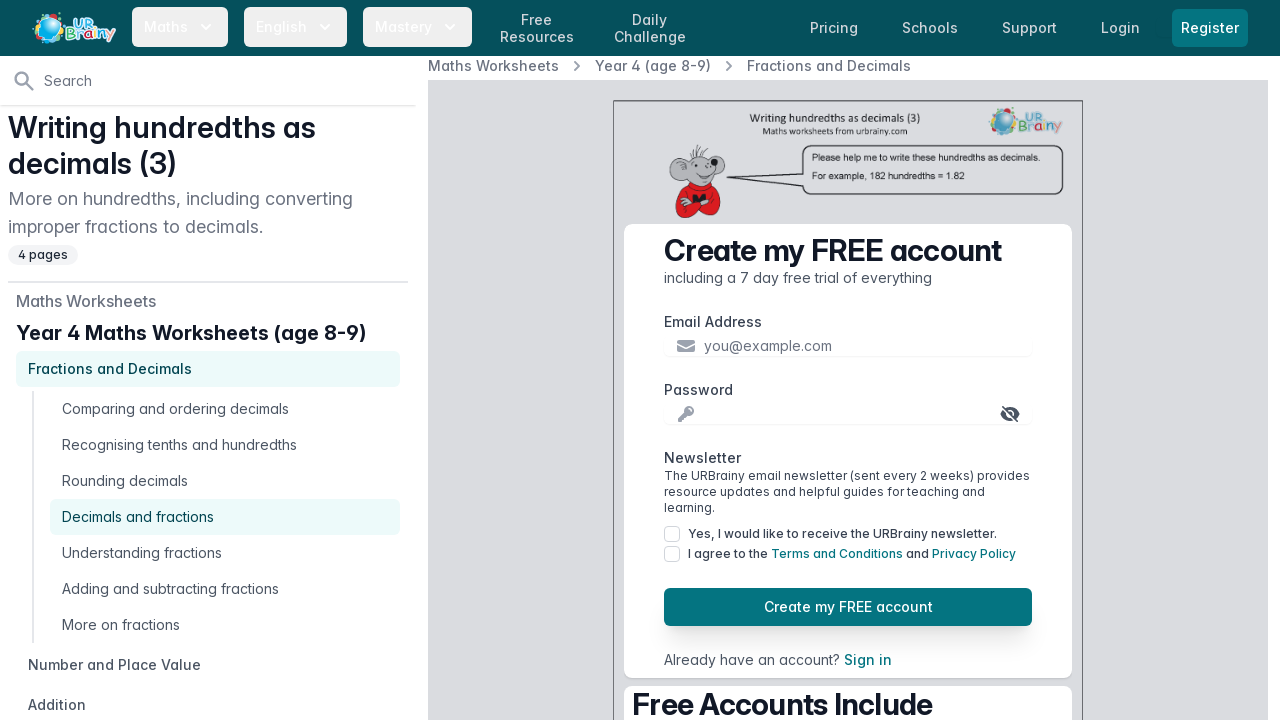

--- FILE ---
content_type: text/html; charset=utf-8
request_url: https://urbrainy.com/get/6703/writing-hundredths-as-decimals-3
body_size: 15478
content:
<!DOCTYPE html>
<html lang="en" class="bg-white antialiased ">
<head>
    <meta charset="utf-8">
    <meta name="viewport" content="width=device-width, initial-scale=1, shrink-to-fit=no">
    <meta http-equiv="X-UA-Compatible" content="IE=edge">
    <link rel="apple-touch-icon" sizes="180x180" href="https://content.urbrainy.com/head/apple-touch-icon.png">
    <link rel="icon" type="image/png" sizes="32x32" href="https://content.urbrainy.com/head/favicon-32x32.png">
    <link rel="icon" type="image/png" sizes="16x16" href="https://content.urbrainy.com/head/favicon-16x16.png">
    
    <link rel="mask-icon" href="https://content.urbrainy.com/head/safari-pinned-tab.svg" color="#05505c">
    <link rel="preconnect" href="https://content.urbrainy.com/">
    <title>Writing hundredths as decimals (3) - Fraction and Decimal Worksheets for Year 4 (age 8-9) by URBrainy.com</title>
<meta name="description" content="More on hundredths, including converting improper fractions to decimals.">
    <meta name="theme-color" content="#05505c">
            <meta name="twitter:card" content="summary_large_image">
<meta name="twitter:site" content="@URBrainy">
<meta name="twitter:image" content="https://content.urbrainy.com/6703/1442995035/thumbnail_large/7998_1.png">
<meta name="twitter:title" content="Writing hundredths as decimals (3) - Fraction and Decimal Worksheets for Year 4 (age 8-9) by URBrainy.com">
<meta name="twitter:description" content="More on hundredths, including converting improper fractions to decimals.">
        <meta property="og:title" content="Writing hundredths as decimals (3) - Fraction and Decimal Worksheets for Year 4 (age 8-9) by URBrainy.com">
<meta property="og:description" content="More on hundredths, including converting improper fractions to decimals.">
<meta property="og:type" content="article">
<meta property="og:image" content="https://content.urbrainy.com/6703/1442995035/thumbnail_large/7998_1.png">

        <style>
        [x-cloak] {
            display: none;
        }
    </style>
        
    <link rel="preload" as="style" href="https://urbrainy.com/live/assets/live-B-jyrAWN.css" /><link rel="stylesheet" href="https://urbrainy.com/live/assets/live-B-jyrAWN.css" data-navigate-track="reload" />    <link rel="stylesheet" href="https://content.urbrainy.com/fonts/inter/inter.css">
    <!-- Livewire Styles --><style >[wire\:loading][wire\:loading], [wire\:loading\.delay][wire\:loading\.delay], [wire\:loading\.inline-block][wire\:loading\.inline-block], [wire\:loading\.inline][wire\:loading\.inline], [wire\:loading\.block][wire\:loading\.block], [wire\:loading\.flex][wire\:loading\.flex], [wire\:loading\.table][wire\:loading\.table], [wire\:loading\.grid][wire\:loading\.grid], [wire\:loading\.inline-flex][wire\:loading\.inline-flex] {display: none;}[wire\:loading\.delay\.none][wire\:loading\.delay\.none], [wire\:loading\.delay\.shortest][wire\:loading\.delay\.shortest], [wire\:loading\.delay\.shorter][wire\:loading\.delay\.shorter], [wire\:loading\.delay\.short][wire\:loading\.delay\.short], [wire\:loading\.delay\.default][wire\:loading\.delay\.default], [wire\:loading\.delay\.long][wire\:loading\.delay\.long], [wire\:loading\.delay\.longer][wire\:loading\.delay\.longer], [wire\:loading\.delay\.longest][wire\:loading\.delay\.longest] {display: none;}[wire\:offline][wire\:offline] {display: none;}[wire\:dirty]:not(textarea):not(input):not(select) {display: none;}:root {--livewire-progress-bar-color: #2299dd;}[x-cloak] {display: none !important;}[wire\:cloak] {display: none !important;}dialog#livewire-error::backdrop {background-color: rgba(0, 0, 0, .6);}</style>
        <link rel="preload" href="/css/flux/flux.css?id=da3247ce" as="style" onload="this.onload=null;this.rel='stylesheet'">
    <noscript><link rel="stylesheet" href="/css/flux/flux.css?id=da3247ce"></noscript>
    <script>
    let appearance = window.localStorage.getItem('flux.appearance') || 'system'

    if (appearance === 'system') {
    appearance = window.matchMedia('(prefers-color-scheme: dark)').matches ? 'dark' : 'light'
    }

    appearance === 'dark' ? document.documentElement.classList.add('dark') : document.documentElement.classList.remove('dark')
    </script>

</head>
<body class="font-sans font-normal text-gray-900 leading-normal ">

    <a href="#main-content" class="sr-only focus:not-sr-only">
        Skip to content
    </a>
    <nav class="fixed bg-teal-800 w-full z-20" x-data="{ menuOpen: false }">
    <div class="max-w-8xl 1mx-auto px-2 sm:px-4 lg:px-8">
        <div class="relative flex items-center justify-between h-14">
            <div class="flex items-center 1px-2 lg:px-0">
                <div class="flex-shrink-0 flex items-center">
                    <a class="hidden sm:block" href="https://urbrainy.com">
                        <img width="84px" height="32px" class="h-8 w-auto inline-block"
                             src="https://content.urbrainy.com/images/logos/urbrainy-logo.svg" alt="URBrainy logo"/>
                    </a>
                    <button class="block sm:hidden" @click="menuOpen = !menuOpen">
                        <img width="84px" height="32px" class="h-8 w-auto inline-block"
                             src="https://content.urbrainy.com/images/logos/urbrainy-logo.svg" alt="URBrainy logo"/>
                        <svg
                                width="20px"
                                :class="{'text-teal-200': menuOpen, 'text-white': !menuOpen }"
                                class="inline-block text-white h-5 w-5 group-hover:text-teal-200 group-focus:text-teal-200 transition ease-in-out duration-150"
                                fill="currentColor" viewBox="0 0 20 20">
                            <path fill-rule="evenodd"
                                  d="M5.293 7.293a1 1 0 011.414 0L10 10.586l3.293-3.293a1 1 0 111.414 1.414l-4 4a1 1 0 01-1.414 0l-4-4a1 1 0 010-1.414z"
                                  clip-rule="evenodd"/>
                        </svg>
                    </button>
                </div>
                <div class="hidden sm:block lg:ml-4">
                    <div class="flex space-x-1 xl:space-x-4">
                        <div class="" x-data="{ isOpen: false }">
    <button
            @click="isOpen = !isOpen"
            aria-haspopup="true"
            :aria-expanded="isOpen ? 'true' : 'false'"
            type="button"
            :class="{'bg-teal-900 text-teal-200': isOpen, 'text-white': !isOpen }"
            class="rounded-md group px-1 lg:px-3 py-2 text-white 1text-teal-50 hover:text-white hover:bg-teal-700 inline-flex items-center md:space-x-1 lg:space-x-2 text-sm font-medium leading-6 font-medium focus:outline-none focus:border-teal-300 focus:ring-teal  transition ease-in-out duration-150"
    >
        <span>Maths</span>
        <svg
                width="20px"
                :class="{'text-teal-200': isOpen, 'text-white': !isOpen }"
                class="text-white h-5 w-5 group-hover:text-teal-200 group-focus:text-teal-200 transition ease-in-out duration-150" fill="currentColor" viewBox="0 0 20 20">
            <path fill-rule="evenodd" d="M5.293 7.293a1 1 0 011.414 0L10 10.586l3.293-3.293a1 1 0 111.414 1.414l-4 4a1 1 0 01-1.414 0l-4-4a1 1 0 010-1.414z" clip-rule="evenodd"/>
        </svg>
    </button>
    <div x-cloak
         x-show="isOpen"
         @click.outside="isOpen = false"
         x-transition:enter="transition ease-out duration-200"
         x-transition:enter-start="opacity-0 translate-y-1"
         x-transition:enter-end="opacity-100 translate-y-0"
         x-transition:leave="transition ease-in duration-150"
         x-transition:leave-start="opacity-100 translate-y-0"
         x-transition:leave-end="opacity-0 translate-y-1"
         class="absolute z-30 left-0 -ml-4 md:ml-6 lg:ml-32 transform mt-1 px-2 w-screen max-w-2xl sm:px-0 lg:max-w-3xl"
    >
        <div class="rounded-lg overflow-hidden shadow-lg">
            <div class="ring-1 ring-black ring-opacity-5 overflow-hidden -mt-2">
        <div class="px-3 py-5 md:pt-6 md:px-5 lg:px-8 pb-0 sm:pb-0 bg-white">
            <h2 class="text-xl leading-6 font-bold text-gray-900">Maths Worksheets</h2>
        </div>
        <div class="z-20 bg-white px-1 pb-2 md:px-3 lg:px-8 flex justify-between">
                            <div class="flex-grow py-1">
                                            <a href="https://urbrainy.com/maths/early-reception-age-4-5" class="mb-2 block py-1 px-3 text-base leading-6 font-medium text-gray-900 rounded-lg hover:text-white hover:bg-teal-600 transition ease-in-out duration-150">
                            Early Reception (age 4-5)
                        </a>
                                            <a href="https://urbrainy.com/maths/later-reception-age-4-5" class="mb-2 block py-1 px-3 text-base leading-6 font-medium text-gray-900 rounded-lg hover:text-white hover:bg-teal-600 transition ease-in-out duration-150">
                            Later Reception (age 4-5)
                        </a>
                                            <a href="https://urbrainy.com/maths/year-1-age-5-6" class="mb-2 block py-1 px-3 text-base leading-6 font-medium text-gray-900 rounded-lg hover:text-white hover:bg-teal-600 transition ease-in-out duration-150">
                            Year 1 (age 5-6)
                        </a>
                                            <a href="https://urbrainy.com/maths/year-2-age-6-7" class="mb-2 block py-1 px-3 text-base leading-6 font-medium text-gray-900 rounded-lg hover:text-white hover:bg-teal-600 transition ease-in-out duration-150">
                            Year 2 (age 6-7)
                        </a>
                                    </div>
                            <div class="flex-grow py-1">
                                            <a href="https://urbrainy.com/maths/year-3-ages-7-8" class="mb-2 block py-1 px-3 text-base leading-6 font-medium text-gray-900 rounded-lg hover:text-white hover:bg-teal-600 transition ease-in-out duration-150">
                            Year 3 (age 7-8)
                        </a>
                                            <a href="https://urbrainy.com/maths/year-4-age-8-9" class="mb-2 block py-1 px-3 text-base leading-6 font-medium text-gray-900 rounded-lg hover:text-white hover:bg-teal-600 transition ease-in-out duration-150">
                            Year 4 (age 8-9)
                        </a>
                                            <a href="https://urbrainy.com/maths/year-5-age-9-10" class="mb-2 block py-1 px-3 text-base leading-6 font-medium text-gray-900 rounded-lg hover:text-white hover:bg-teal-600 transition ease-in-out duration-150">
                            Year 5 (age 9-10)
                        </a>
                                            <a href="https://urbrainy.com/maths/year-6-age-10-11" class="mb-2 block py-1 px-3 text-base leading-6 font-medium text-gray-900 rounded-lg hover:text-white hover:bg-teal-600 transition ease-in-out duration-150">
                            Year 6 (age 10-11)
                        </a>
                                    </div>
                            <div class="flex-grow py-1">
                                            <a href="https://urbrainy.com/maths/ks1-maths-sats" class="mb-2 block py-1 px-3 text-base leading-6 font-medium text-gray-900 rounded-lg hover:text-white hover:bg-teal-600 transition ease-in-out duration-150">
                            KS1 Maths SATs
                        </a>
                                            <a href="https://urbrainy.com/maths/ks2-maths-sats" class="mb-2 block py-1 px-3 text-base leading-6 font-medium text-gray-900 rounded-lg hover:text-white hover:bg-teal-600 transition ease-in-out duration-150">
                            KS2 Maths SATs Booster
                        </a>
                                            <a href="https://urbrainy.com/maths/times-tables" class="mb-2 block py-1 px-3 text-base leading-6 font-medium text-gray-900 rounded-lg hover:text-white hover:bg-teal-600 transition ease-in-out duration-150">
                            Times Tables
                        </a>
                                            <a href="https://urbrainy.com/maths/resources" class="mb-2 block py-1 px-3 text-base leading-6 font-medium text-gray-900 rounded-lg hover:text-white hover:bg-teal-600 transition ease-in-out duration-150">
                            Further Resources
                        </a>
                                    </div>
                    </div>

        <div class="px-3 md:px-5 lg:px-8  bg-white">
            <h2 class="text-xl leading-6 font-bold text-gray-900">Maths Games</h2>
        </div>
        <div class="z-20 bg-white px-1 pb-5 md:px-3 lg:px-8 flex justify-between">
                            <div class="flex-grow py-1">
                                                                    <a href="https://urbrainy.com/maths-games/year-1-age-5-6" class="mb-2 block py-1 px-3 text-base leading-6 font-medium text-gray-900 rounded-lg hover:text-white hover:bg-teal-600 transition ease-in-out duration-150">
                            Year 1 (age 5-6)
                        </a>
                                                                    <a href="https://urbrainy.com/maths-games/year-2-age-6-7" class="mb-2 block py-1 px-3 text-base leading-6 font-medium text-gray-900 rounded-lg hover:text-white hover:bg-teal-600 transition ease-in-out duration-150">
                            Year 2 (age 6-7)
                        </a>
                                                                    <a href="https://urbrainy.com/maths-games/year-3-ages-7-8" class="mb-2 block py-1 px-3 text-base leading-6 font-medium text-gray-900 rounded-lg hover:text-white hover:bg-teal-600 transition ease-in-out duration-150">
                            Year 3 (age 7-8)
                        </a>
                                    </div>
                            <div class="flex-grow py-1">
                                                                    <a href="https://urbrainy.com/maths-games/year-4-age-8-9" class="mb-2 block py-1 px-3 text-base leading-6 font-medium text-gray-900 rounded-lg hover:text-white hover:bg-teal-600 transition ease-in-out duration-150">
                            Year 4 (age 8-9)
                        </a>
                                                                    <a href="https://urbrainy.com/maths-games/year-5-age-9-10" class="mb-2 block py-1 px-3 text-base leading-6 font-medium text-gray-900 rounded-lg hover:text-white hover:bg-teal-600 transition ease-in-out duration-150">
                            Year 5 (age 9-10)
                        </a>
                                                                    <a href="https://urbrainy.com/maths-games/year-6-age-10-11" class="mb-2 block py-1 px-3 text-base leading-6 font-medium text-gray-900 rounded-lg hover:text-white hover:bg-teal-600 transition ease-in-out duration-150">
                            Year 6 (age 10-11)
                        </a>
                                    </div>
                            <div class="flex-grow py-1">
                                                                    <a href="https://urbrainy.com/maths-games/mtc-and-times-tables" class="mb-2 block py-1 px-3 text-base leading-6 font-medium text-gray-900 rounded-lg hover:text-white hover:bg-teal-600 transition ease-in-out duration-150">
                            MTC and Times Tables
                        </a>
                                                                    <a href="https://urbrainy.com/daily-challenge" class="mb-2 block py-1 px-3 text-base leading-6 font-medium text-gray-900 rounded-lg hover:text-white hover:bg-teal-600 transition ease-in-out duration-150">
                            Daily Challenge
                        </a>
                                    </div>
                    </div>
                <div class="p-5 bg-teal-800 sm:p-8">
            <a href="https://urbrainy.com/maths/free-maths-worksheets/this-month" class="block -m-3 p-3 rounded-md hover:bg-teal-600 transition ease-in-out duration-150">
                <div class="flex items-center">
                    <div class="text-base leading-6 font-medium text-white">
                        Free Maths Worksheets
                    </div>
                    <span class="inline-flex items-center ml-2 px-3 py-0.5 rounded-full text-xs font-medium leading-5 bg-indigo-100 text-indigo-800">
                Free
              </span>
                </div>
                <p class="text-sm leading-5 text-white">
                    A selection of our very best maths resources entirely free, updated each month.
                </p>
                <p class="text-sm leading-5 text-white">
                    Available for everyone, even expired accounts.
                </p>
            </a>
        </div>
        














    </div>
        </div>
    </div>
</div>                        <div class="" x-data="{ isOpen: false }">
    <button
            @click="isOpen = !isOpen"
            aria-haspopup="true"
            :aria-expanded="isOpen ? 'true' : 'false'"
            type="button"
            :class="{'bg-teal-900 text-teal-200': isOpen, 'text-white': !isOpen }"
            class="rounded-md group px-1 lg:px-3 py-2 text-white 1text-teal-50 hover:text-white hover:bg-teal-700 inline-flex items-center md:space-x-1 lg:space-x-2 text-sm font-medium leading-6 font-medium focus:outline-none focus:border-teal-300 focus:ring-teal  transition ease-in-out duration-150"
    >
        <span>English</span>
        <svg
                width="20px"
                :class="{'text-teal-200': isOpen, 'text-white': !isOpen }"
                class="text-white h-5 w-5 group-hover:text-teal-200 group-focus:text-teal-200 transition ease-in-out duration-150" fill="currentColor" viewBox="0 0 20 20">
            <path fill-rule="evenodd" d="M5.293 7.293a1 1 0 011.414 0L10 10.586l3.293-3.293a1 1 0 111.414 1.414l-4 4a1 1 0 01-1.414 0l-4-4a1 1 0 010-1.414z" clip-rule="evenodd"/>
        </svg>
    </button>
    <div x-cloak
         x-show="isOpen"
         @click.outside="isOpen = false"
         x-transition:enter="transition ease-out duration-200"
         x-transition:enter-start="opacity-0 translate-y-1"
         x-transition:enter-end="opacity-100 translate-y-0"
         x-transition:leave="transition ease-in duration-150"
         x-transition:leave-start="opacity-100 translate-y-0"
         x-transition:leave-end="opacity-0 translate-y-1"
         class="absolute z-30 left-0 -ml-4 md:ml-6 lg:ml-32 transform mt-1 px-2 w-screen max-w-2xl sm:px-0 lg:max-w-3xl"
    >
        <div class="rounded-lg overflow-hidden shadow-lg">
            <div class="ring-1 ring-black ring-opacity-5 overflow-hidden -mt-2">
        <div class="px-3 py-5 md:pt-6 md:px-5 lg:px-8 pb-0 sm:pb-0 bg-white">
            <h2 class="text-xl leading-6 font-bold text-gray-900">English Worksheets</h2>
        </div>

        <div class="z-20 bg-white px-1 pb-2 md:px-3 lg:px-8 flex justify-between">
                            <div class="flex-grow py-1">
                                            <a href="https://urbrainy.com/english/general-resources" class="mb-2 block py-1 px-3 text-base leading-6 font-medium text-gray-900 rounded-lg hover:text-white hover:bg-teal-600 transition ease-in-out duration-150">
                            Resources for Early Years
                        </a>
                                            <a href="https://urbrainy.com/english/key-stage-one" class="mb-2 block py-1 px-3 text-base leading-6 font-medium text-gray-900 rounded-lg hover:text-white hover:bg-teal-600 transition ease-in-out duration-150">
                            Key Stage 1
                        </a>
                                    </div>
                            <div class="flex-grow py-1">
                                            <a href="https://urbrainy.com/english/lower-key-stage-two" class="mb-2 block py-1 px-3 text-base leading-6 font-medium text-gray-900 rounded-lg hover:text-white hover:bg-teal-600 transition ease-in-out duration-150">
                            Lower Key Stage 2
                        </a>
                                            <a href="https://urbrainy.com/english/upper-key-stage-two" class="mb-2 block py-1 px-3 text-base leading-6 font-medium text-gray-900 rounded-lg hover:text-white hover:bg-teal-600 transition ease-in-out duration-150">
                            Upper Key Stage 2
                        </a>
                                    </div>
                            <div class="flex-grow py-1">
                                            <a href="https://urbrainy.com/english/further-resources" class="mb-2 block py-1 px-3 text-base leading-6 font-medium text-gray-900 rounded-lg hover:text-white hover:bg-teal-600 transition ease-in-out duration-150">
                            Further Resources
                        </a>
                                    </div>
                    </div>
















    </div>
        </div>
    </div>
</div>                        <div class="" x-data="{ isOpen: false }">
    <button
            @click="isOpen = !isOpen"
            aria-haspopup="true"
            :aria-expanded="isOpen ? 'true' : 'false'"
            type="button"
            :class="{'bg-teal-900 text-teal-200': isOpen, 'text-white': !isOpen }"
            class="rounded-md group px-1 lg:px-3 py-2 text-white 1text-teal-50 hover:text-white hover:bg-teal-700 inline-flex items-center md:space-x-1 lg:space-x-2 text-sm font-medium leading-6 font-medium focus:outline-none focus:border-teal-300 focus:ring-teal  transition ease-in-out duration-150"
    >
        <span>Mastery</span>
        <svg
                width="20px"
                :class="{'text-teal-200': isOpen, 'text-white': !isOpen }"
                class="text-white h-5 w-5 group-hover:text-teal-200 group-focus:text-teal-200 transition ease-in-out duration-150" fill="currentColor" viewBox="0 0 20 20">
            <path fill-rule="evenodd" d="M5.293 7.293a1 1 0 011.414 0L10 10.586l3.293-3.293a1 1 0 111.414 1.414l-4 4a1 1 0 01-1.414 0l-4-4a1 1 0 010-1.414z" clip-rule="evenodd"/>
        </svg>
    </button>
    <div x-cloak
         x-show="isOpen"
         @click.outside="isOpen = false"
         x-transition:enter="transition ease-out duration-200"
         x-transition:enter-start="opacity-0 translate-y-1"
         x-transition:enter-end="opacity-100 translate-y-0"
         x-transition:leave="transition ease-in duration-150"
         x-transition:leave-start="opacity-100 translate-y-0"
         x-transition:leave-end="opacity-0 translate-y-1"
         class="absolute z-30 left-0 -ml-4 md:ml-6 lg:ml-32 transform mt-1 px-2 w-screen max-w-2xl sm:px-0 lg:max-w-3xl"
    >
        <div class="rounded-lg overflow-hidden shadow-lg">
            <div class="ring-1 ring-black ring-opacity-5 overflow-hidden -mt-2">
        <div class="px-3 py-5 md:pt-6 md:px-5 lg:px-8 pb-0 sm:pb-0 bg-white">
            <h2 class="text-xl leading-6 font-bold text-gray-900">Maths Mastery</h2>
        </div>


            <div class="z-20 bg-white px-3 lg:px-5 py-3 flex justify-between">
                            <div class="flex-grow py-1">
                                            <a href="https://urbrainy.com/maths-mastery/year-1" class=" block py-1 px-2 md:px-3 text-base leading-6 font-medium text-gray-900 rounded-lg hover:text-white hover:bg-teal-600 transition ease-in-out duration-150">
                            Year 1
                        </a>
                        <div class="flex md:ml-2 justify-between1">
                                                            <a href="https://urbrainy.com/maths-mastery/year-1/autumn-term" class="mb-4 w-1/3 text-center py-1 md:px-2 rounded-lg group hover:bg-teal-600 transition ease-in-out duration-150">

                                        <p class="text-sm leading-6 font-base text-gray-900 group-hover:text-white">
                                            Autumn
                                        </p>
                                </a>
                                                            <a href="https://urbrainy.com/maths-mastery/year-1/spring-term" class="mb-4 w-1/3 text-center py-1 md:px-2 rounded-lg group hover:bg-teal-600 transition ease-in-out duration-150">

                                        <p class="text-sm leading-6 font-base text-gray-900 group-hover:text-white">
                                            Spring
                                        </p>
                                </a>
                                                            <a href="https://urbrainy.com/maths-mastery/year-1/summer-term" class="mb-4 w-1/3 text-center py-1 md:px-2 rounded-lg group hover:bg-teal-600 transition ease-in-out duration-150">

                                        <p class="text-sm leading-6 font-base text-gray-900 group-hover:text-white">
                                            Summer
                                        </p>
                                </a>
                                                    </div>
                                            <a href="https://urbrainy.com/maths-mastery/year-2" class=" block py-1 px-2 md:px-3 text-base leading-6 font-medium text-gray-900 rounded-lg hover:text-white hover:bg-teal-600 transition ease-in-out duration-150">
                            Year 2
                        </a>
                        <div class="flex md:ml-2 justify-between1">
                                                            <a href="https://urbrainy.com/maths-mastery/year-2/autumn-term" class="mb-4 w-1/3 text-center py-1 md:px-2 rounded-lg group hover:bg-teal-600 transition ease-in-out duration-150">

                                        <p class="text-sm leading-6 font-base text-gray-900 group-hover:text-white">
                                            Autumn
                                        </p>
                                </a>
                                                            <a href="https://urbrainy.com/maths-mastery/year-2/spring-term" class="mb-4 w-1/3 text-center py-1 md:px-2 rounded-lg group hover:bg-teal-600 transition ease-in-out duration-150">

                                        <p class="text-sm leading-6 font-base text-gray-900 group-hover:text-white">
                                            Spring
                                        </p>
                                </a>
                                                            <a href="https://urbrainy.com/maths-mastery/year-2/summer-term" class="mb-4 w-1/3 text-center py-1 md:px-2 rounded-lg group hover:bg-teal-600 transition ease-in-out duration-150">

                                        <p class="text-sm leading-6 font-base text-gray-900 group-hover:text-white">
                                            Summer
                                        </p>
                                </a>
                                                    </div>
                                            <a href="https://urbrainy.com/maths-mastery/year-3" class=" block py-1 px-2 md:px-3 text-base leading-6 font-medium text-gray-900 rounded-lg hover:text-white hover:bg-teal-600 transition ease-in-out duration-150">
                            Year 3
                        </a>
                        <div class="flex md:ml-2 justify-between1">
                                                            <a href="https://urbrainy.com/maths-mastery/year-3/autumn-term" class="mb-4 w-1/3 text-center py-1 md:px-2 rounded-lg group hover:bg-teal-600 transition ease-in-out duration-150">

                                        <p class="text-sm leading-6 font-base text-gray-900 group-hover:text-white">
                                            Autumn
                                        </p>
                                </a>
                                                            <a href="https://urbrainy.com/maths-mastery/year-3/spring-term" class="mb-4 w-1/3 text-center py-1 md:px-2 rounded-lg group hover:bg-teal-600 transition ease-in-out duration-150">

                                        <p class="text-sm leading-6 font-base text-gray-900 group-hover:text-white">
                                            Spring
                                        </p>
                                </a>
                                                            <a href="https://urbrainy.com/maths-mastery/year-3/summer-term" class="mb-4 w-1/3 text-center py-1 md:px-2 rounded-lg group hover:bg-teal-600 transition ease-in-out duration-150">

                                        <p class="text-sm leading-6 font-base text-gray-900 group-hover:text-white">
                                            Summer
                                        </p>
                                </a>
                                                    </div>
                                    </div>























                            <div class="flex-grow py-1">
                                            <a href="https://urbrainy.com/maths-mastery/year-4-maths-mastery" class=" block py-1 px-2 md:px-3 text-base leading-6 font-medium text-gray-900 rounded-lg hover:text-white hover:bg-teal-600 transition ease-in-out duration-150">
                            Year 4
                        </a>
                        <div class="flex md:ml-2 justify-between1">
                                                            <a href="https://urbrainy.com/maths-mastery/year-4-maths-mastery/autumn-term" class="mb-4 w-1/3 text-center py-1 md:px-2 rounded-lg group hover:bg-teal-600 transition ease-in-out duration-150">

                                        <p class="text-sm leading-6 font-base text-gray-900 group-hover:text-white">
                                            Autumn
                                        </p>
                                </a>
                                                            <a href="https://urbrainy.com/maths-mastery/year-4-maths-mastery/spring-term" class="mb-4 w-1/3 text-center py-1 md:px-2 rounded-lg group hover:bg-teal-600 transition ease-in-out duration-150">

                                        <p class="text-sm leading-6 font-base text-gray-900 group-hover:text-white">
                                            Spring
                                        </p>
                                </a>
                                                            <a href="https://urbrainy.com/maths-mastery/year-4-maths-mastery/summer-term" class="mb-4 w-1/3 text-center py-1 md:px-2 rounded-lg group hover:bg-teal-600 transition ease-in-out duration-150">

                                        <p class="text-sm leading-6 font-base text-gray-900 group-hover:text-white">
                                            Summer
                                        </p>
                                </a>
                                                    </div>
                                            <a href="https://urbrainy.com/maths-mastery/year-5" class=" block py-1 px-2 md:px-3 text-base leading-6 font-medium text-gray-900 rounded-lg hover:text-white hover:bg-teal-600 transition ease-in-out duration-150">
                            Year 5
                        </a>
                        <div class="flex md:ml-2 justify-between1">
                                                            <a href="https://urbrainy.com/maths-mastery/year-5/autumn-term" class="mb-4 w-1/3 text-center py-1 md:px-2 rounded-lg group hover:bg-teal-600 transition ease-in-out duration-150">

                                        <p class="text-sm leading-6 font-base text-gray-900 group-hover:text-white">
                                            Autumn
                                        </p>
                                </a>
                                                            <a href="https://urbrainy.com/maths-mastery/year-5/spring-y5" class="mb-4 w-1/3 text-center py-1 md:px-2 rounded-lg group hover:bg-teal-600 transition ease-in-out duration-150">

                                        <p class="text-sm leading-6 font-base text-gray-900 group-hover:text-white">
                                            Spring
                                        </p>
                                </a>
                                                            <a href="https://urbrainy.com/maths-mastery/year-5/summer-y5" class="mb-4 w-1/3 text-center py-1 md:px-2 rounded-lg group hover:bg-teal-600 transition ease-in-out duration-150">

                                        <p class="text-sm leading-6 font-base text-gray-900 group-hover:text-white">
                                            Summer
                                        </p>
                                </a>
                                                    </div>
                                            <a href="https://urbrainy.com/maths-mastery/year-6" class=" block py-1 px-2 md:px-3 text-base leading-6 font-medium text-gray-900 rounded-lg hover:text-white hover:bg-teal-600 transition ease-in-out duration-150">
                            Year 6
                        </a>
                        <div class="flex md:ml-2 justify-between1">
                                                            <a href="https://urbrainy.com/maths-mastery/year-6/autumn-term" class="mb-4 w-1/3 text-center py-1 md:px-2 rounded-lg group hover:bg-teal-600 transition ease-in-out duration-150">

                                        <p class="text-sm leading-6 font-base text-gray-900 group-hover:text-white">
                                            Autumn
                                        </p>
                                </a>
                                                            <a href="https://urbrainy.com/maths-mastery/year-6/spring-term" class="mb-4 w-1/3 text-center py-1 md:px-2 rounded-lg group hover:bg-teal-600 transition ease-in-out duration-150">

                                        <p class="text-sm leading-6 font-base text-gray-900 group-hover:text-white">
                                            Spring
                                        </p>
                                </a>
                                                            <a href="https://urbrainy.com/maths-mastery/year-6/summer-term" class="mb-4 w-1/3 text-center py-1 md:px-2 rounded-lg group hover:bg-teal-600 transition ease-in-out duration-150">

                                        <p class="text-sm leading-6 font-base text-gray-900 group-hover:text-white">
                                            Summer
                                        </p>
                                </a>
                                                    </div>
                                    </div>























                    </div>
    </div>
        </div>
    </div>
</div>
                                                <a href="https://urbrainy.com/maths/free-maths-worksheets/this-month"
                           class="hidden md:inline l1g:ml-4 px-1 lg:px-3 py-1 rounded-md text-sm leading-tight text-center font-medium text-gray-300 hover:text-white hover:bg-teal-700 focus:outline-none focus:text-white focus:bg-teal-700 transition duration-150 ease-in-out">
                            Free <br>Resources
                        </a>
                                                <a href="https://urbrainy.com/daily-challenge"
                           class="hidden md:inline l1g:ml-4 px-1 lg:px-3 py-1 rounded-md text-sm leading-tight text-center font-medium text-gray-300 hover:text-white hover:bg-teal-700 focus:outline-none focus:text-white focus:bg-teal-700 transition duration-150 ease-in-out">
                            Daily <br>Challenge
                        </a>
                    </div>
                </div>
            </div>
            <div class="flex sm:hidden">
                <!-- Mobile menu button -->
                                    <a href="https://urbrainy.com/login"
                       class=" px-3 py-2 rounded-md text-sm leading-6 font-medium text-gray-300 hover:text-white hover:bg-teal-700 focus:outline-none focus:text-white focus:bg-teal-700 transition duration-150 ease-in-out">
                        Login
                    </a>
                    <span class="shadow-sm rounded-md">
                      <a href="https://urbrainy.com/register"
                         class="ml-2 mr-4 inline-flex items-center px-2 py-2 border border-transparent text-sm leading-5 font-medium rounded-md text-white bg-teal-600 hover:bg-teal-500 focus:outline-none focus:ring-teal focus:border-teal-700 active:bg-teal-700 transition duration-150 ease-in-out">
                        Register
                      </a>
                    </span>
                
            </div>
                            <div class="hidden sm:block md:ml-4">

                    <a href="https://urbrainy.com/prices"
                       class="px-1 lg:px-3 py-2 rounded-md text-sm leading-6 font-medium text-gray-300 hover:text-white hover:bg-teal-700 focus:outline-none focus:text-white focus:bg-teal-700 transition duration-150 ease-in-out">
                        <span class="hidden lg:inline">Pricing</span>
                        <span class="lg:hidden">Price</span>
                    </a>

                    <a href="https://urbrainy.com/school"
                       class="hidden xl:inline ml-2 lg:ml-4 px-1 lg:px-3 py-2 rounded-md text-sm leading-6 font-medium text-gray-300 hover:text-white hover:bg-teal-700 focus:outline-none focus:text-white focus:bg-teal-700 transition duration-150 ease-in-out">
                        Schools
                    </a>

                    <a href="https://urbrainy.com/support"
                       class="ml-1 lg:ml-4 px-1 lg:px-3 py-2 rounded-md text-sm leading-6 font-medium text-gray-300 hover:text-white hover:bg-teal-700 focus:outline-none focus:text-white focus:bg-teal-700 transition duration-150 ease-in-out">
                        <span class="hidden lg:inline">Support</span>
                        <span class="lg:hidden">FAQ</span>
                    </a>
                    <a href="https://urbrainy.com/login"
                       class="ml-1 lg:ml-4 px-1 lg:px-3 py-2 rounded-md text-sm leading-6 font-medium text-gray-300 hover:text-white hover:bg-teal-700 focus:outline-none focus:text-white focus:bg-teal-700 transition duration-150 ease-in-out">
                        Login
                    </a>

                    <span class="shadow-sm rounded-md">
                      <a href="https://urbrainy.com/register"
                         class="lg:ml-4 inline-flex items-center px-2 py-2 border border-transparent text-sm leading-5 font-medium rounded-md text-white bg-teal-600 hover:bg-teal-500 focus:outline-none focus:ring-teal focus:border-teal-700 active:bg-teal-700 transition duration-150 ease-in-out">
                        Register
                      </a>
                    </span>
                </div>

                                </div>
    </div>

    <!--
      Mobile menu, toggle classes based on menu state.

      Menu open: "block", Menu closed: "hidden"
    -->
    <div
            x-transition:enter="origin-top transition ease-out duration-200 transform"
            x-transition:enter-start="opacity-0 1scale-y-75 -translate-y-8"
            x-transition:enter-end="opacity-100 1scale-y-100 translate-y-0"
            x-transition:leave="origin-top transition ease-in duration-75 transform"
            x-transition:leave-start="opacity-100 1scale-y-100"
            x-transition:leave-end="opacity-0 1scale-y-75"
            x-show="menuOpen"
            :class="{ 'block': menuOpen, 'hidden': !menuOpen }"
            class="hidden sm:hidden">
        <div class="px-2 pt-2 pb-3">


                                                <a href="https://urbrainy.com/maths"
                       class=" block px-3 py-2 rounded-md text-base font-medium text-gray-300 hover:text-white hover:bg-teal-700 focus:outline-none focus:text-white focus:bg-teal-700 transition duration-150 ease-in-out">
                        Maths Worksheets
                    </a>
                                    <a href="https://urbrainy.com/english"
                       class=" mt-1  block px-3 py-2 rounded-md text-base font-medium text-gray-300 hover:text-white hover:bg-teal-700 focus:outline-none focus:text-white focus:bg-teal-700 transition duration-150 ease-in-out">
                        English
                    </a>
                                    <a href="https://urbrainy.com/maths-games"
                       class=" mt-1  block px-3 py-2 rounded-md text-base font-medium text-gray-300 hover:text-white hover:bg-teal-700 focus:outline-none focus:text-white focus:bg-teal-700 transition duration-150 ease-in-out">
                        Maths Games
                    </a>
                                    <a href="https://urbrainy.com/maths-mastery"
                       class=" mt-1  block px-3 py-2 rounded-md text-base font-medium text-gray-300 hover:text-white hover:bg-teal-700 focus:outline-none focus:text-white focus:bg-teal-700 transition duration-150 ease-in-out">
                        Maths Mastery
                    </a>
                            
                        <a href="https://urbrainy.com/maths/free-maths-worksheets/this-month"
               class="mt-1 block px-3 py-2 rounded-md text-sm leading-6 font-medium text-gray-300 hover:text-white hover:bg-teal-700 focus:outline-none focus:text-white focus:bg-teal-700 transition duration-150 ease-in-out">
                Free Resources
            </a>
                        <a href="https://urbrainy.com/daily-challenge"
               class="mt-1 block px-3 py-2 rounded-md text-sm leading-6 font-medium text-gray-300 hover:text-white hover:bg-teal-700 focus:outline-none focus:text-white focus:bg-teal-700 transition duration-150 ease-in-out">
                Daily Challenge
            </a>

            <a href="https://urbrainy.com"
               class="mt-1 block px-3 py-2 rounded-md text-sm leading-6 font-medium text-gray-300 hover:text-white hover:bg-teal-700 focus:outline-none focus:text-white focus:bg-teal-700 transition duration-150 ease-in-out">
                Home
            </a>

            <a href="https://urbrainy.com/school"
               class="mt-1 block px-3 py-2 rounded-md text-sm leading-6 font-medium text-gray-300 hover:text-white hover:bg-teal-700 focus:outline-none focus:text-white focus:bg-teal-700 transition duration-150 ease-in-out">
                Schools
            </a>

            <a href="https://urbrainy.com/prices"
               class="mt-1 block px-3 py-2 rounded-md text-sm leading-6 font-medium text-gray-300 hover:text-white hover:bg-teal-700 focus:outline-none focus:text-white focus:bg-teal-700 transition duration-150 ease-in-out">
                Pricing
            </a>

            <a href="https://urbrainy.com/support"
               class="mt-1 block px-3 py-2 rounded-md text-sm leading-6 font-medium text-gray-300 hover:text-white hover:bg-teal-700 focus:outline-none focus:text-white focus:bg-teal-700 transition duration-150 ease-in-out">
                FAQ
            </a>

        </div>
    </div>
</nav>


    <div id="main-content" class="h-screen flex overflow-hidden 1bg-white 1-mt-14 pt-14" x-data="sidebar()" @load.window="highlightMenu()">

        <!-- Off-canvas menu for mobile -->
        <div class="md:hidden" x-show="sidebarOpen" x-cloak>
            <div class="fixed inset-0 flex z-40">

                <div class="fixed inset-0"
                     x-show="sidebarOpen"
                     x-transition:enter="transition-opacity ease-linear duration-300"
                     x-transition:enter-start="opacity-0"
                     x-transition:enter-end="opacity-100"
                     x-transition:leave="transition-opacity ease-linear duration-300"
                     x-transition:leave-start="opacity-100"
                     x-transition:leave-end="opacity-0"
                >
                    <div class="absolute inset-0 bg-gray-600 opacity-75"></div>
                </div>

                <div class="relative flex-1 flex flex-col max-w-xs w-full bg-white"
                     @click.outside="sidebarOpen = false"
                     x-show="sidebarOpen"
                     x-transition:enter="transition ease-in-out duration-300 transform"
                     x-transition:enter-start="-translate-x-full"
                     x-transition:enter-end="translate-x-0"
                     x-transition:leave="transition ease-in-out duration-300 transform"
                     x-transition:leave-start="translate-x-0"
                     x-transition:leave-end="-translate-x-full"
                >
                    <div class="absolute top-0 right-0 -mr-14 p-1">
                        <button @click="sidebarOpen = false" class="flex items-center justify-center h-12 w-12 rounded-full focus:outline-none focus:bg-gray-600" aria-label="Close sidebar">
                            <svg class="h-6 w-6 text-white" stroke="currentColor" fill="none" viewBox="0 0 24 24">
                                <path stroke-linecap="round" stroke-linejoin="round" stroke-width="2" d="M6 18L18 6M6 6l12 12" />
                            </svg>
                        </button>
                    </div>
                    <div class="flex-1 h-0 pt-1 pb-4 overflow-y-auto">
                            <div class="md:items-center md:1justify-between md:1flex lg:block px-2 pb-8" >
        <nav class="flex-1 px-2 pb-8">
            <h2 class="text-base font-medium leading-7 text-gray-500 sm:leading-9">Maths Worksheets</h2>
    
            <h2 class="text-lg lg:text-xl font-bold leading-7 text-gray-900 sm:leading-9">Year 4 Maths Worksheets (age 8-9)</h2>
    
            <a href="https://urbrainy.com/maths/year-4-age-8-9/fractions-and-decimals" class="mt-1 group flex items-center px-3 py-2 text-sm leading-5 font-medium text-teal-900 rounded-md bg-teal-50 hover:text-teal-900 hover:bg-teal-100 focus:outline-none focus:bg-teal-200 transition ease-in-out duration-150" aria-current="page">
        <span class="truncate">
          Fractions and Decimals
        </span>
        </a>
        <div class="border-l-2 border-gray-200 mt-1 ml-4 md:ml-2 lg:ml-4">
                            <a
                        href="https://urbrainy.com/maths/year-4-age-8-9/fractions-and-decimals#comparing-and-ordering-decimals-1"
                        :class="{'bg-teal-50 font-medium text-teal-900': '7396' === '6693' || atElement === 'comparing-and-ordering-decimals-1' }"
                        class="block ml-4 md:ml-2 lg:ml-4 px-3 py-2 text-sm leading-5 font-normal text-gray-600 rounded-md hover:text-teal-900 hover:bg-teal-50 focus:outline-none focus:bg-teal-100 transition ease-in-out duration-150"
                >Comparing and ordering decimals</a>
                            <a
                        href="https://urbrainy.com/maths/year-4-age-8-9/fractions-and-decimals#recognising-tenths-and-hundredths"
                        :class="{'bg-teal-50 font-medium text-teal-900': '6772' === '6693' || atElement === 'recognising-tenths-and-hundredths' }"
                        class="block ml-4 md:ml-2 lg:ml-4 px-3 py-2 text-sm leading-5 font-normal text-gray-600 rounded-md hover:text-teal-900 hover:bg-teal-50 focus:outline-none focus:bg-teal-100 transition ease-in-out duration-150"
                >Recognising tenths and hundredths</a>
                            <a
                        href="https://urbrainy.com/maths/year-4-age-8-9/fractions-and-decimals#rounding-decimals"
                        :class="{'bg-teal-50 font-medium text-teal-900': '7397' === '6693' || atElement === 'rounding-decimals' }"
                        class="block ml-4 md:ml-2 lg:ml-4 px-3 py-2 text-sm leading-5 font-normal text-gray-600 rounded-md hover:text-teal-900 hover:bg-teal-50 focus:outline-none focus:bg-teal-100 transition ease-in-out duration-150"
                >Rounding decimals</a>
                            <a
                        href="https://urbrainy.com/maths/year-4-age-8-9/fractions-and-decimals#decimals-and-fractions"
                        :class="{'bg-teal-50 font-medium text-teal-900': '6693' === '6693' || atElement === 'decimals-and-fractions' }"
                        class="block ml-4 md:ml-2 lg:ml-4 px-3 py-2 text-sm leading-5 font-normal text-gray-600 rounded-md hover:text-teal-900 hover:bg-teal-50 focus:outline-none focus:bg-teal-100 transition ease-in-out duration-150"
                >Decimals and fractions</a>
                            <a
                        href="https://urbrainy.com/maths/year-4-age-8-9/fractions-and-decimals#equivalent-fractions-and-ordering-fractions"
                        :class="{'bg-teal-50 font-medium text-teal-900': '6694' === '6693' || atElement === 'equivalent-fractions-and-ordering-fractions' }"
                        class="block ml-4 md:ml-2 lg:ml-4 px-3 py-2 text-sm leading-5 font-normal text-gray-600 rounded-md hover:text-teal-900 hover:bg-teal-50 focus:outline-none focus:bg-teal-100 transition ease-in-out duration-150"
                >Understanding fractions</a>
                            <a
                        href="https://urbrainy.com/maths/year-4-age-8-9/fractions-and-decimals#adding-subtracting-and-dividing-fractions"
                        :class="{'bg-teal-50 font-medium text-teal-900': '6692' === '6693' || atElement === 'adding-subtracting-and-dividing-fractions' }"
                        class="block ml-4 md:ml-2 lg:ml-4 px-3 py-2 text-sm leading-5 font-normal text-gray-600 rounded-md hover:text-teal-900 hover:bg-teal-50 focus:outline-none focus:bg-teal-100 transition ease-in-out duration-150"
                >Adding and subtracting fractions</a>
                            <a
                        href="https://urbrainy.com/maths/year-4-age-8-9/fractions-and-decimals#more-on-fractions"
                        :class="{'bg-teal-50 font-medium text-teal-900': '6691' === '6693' || atElement === 'more-on-fractions' }"
                        class="block ml-4 md:ml-2 lg:ml-4 px-3 py-2 text-sm leading-5 font-normal text-gray-600 rounded-md hover:text-teal-900 hover:bg-teal-50 focus:outline-none focus:bg-teal-100 transition ease-in-out duration-150"
                >More on fractions</a>
                    </div>
    
                                            <a href="https://urbrainy.com/maths/year-4-age-8-9/number-and-place-value"
               class="mt-1 group flex items-center px-3 py-2 text-sm leading-5 font-medium rounded-md focus:outline-none transition ease-in-out duration-150 text-gray-600 hover:text-gray-900 hover:bg-teal-50 focus:bg-teal-100"
            >
    <span class="truncate">
      Number and Place Value
    </span>
            </a>
                                                <a href="https://urbrainy.com/maths/year-4-age-8-9/addition"
               class="mt-1 group flex items-center px-3 py-2 text-sm leading-5 font-medium rounded-md focus:outline-none transition ease-in-out duration-150 text-gray-600 hover:text-gray-900 hover:bg-teal-50 focus:bg-teal-100"
            >
    <span class="truncate">
      Addition
    </span>
            </a>
                                                <a href="https://urbrainy.com/maths/year-4-age-8-9/subtraction"
               class="mt-1 group flex items-center px-3 py-2 text-sm leading-5 font-medium rounded-md focus:outline-none transition ease-in-out duration-150 text-gray-600 hover:text-gray-900 hover:bg-teal-50 focus:bg-teal-100"
            >
    <span class="truncate">
      Subtraction
    </span>
            </a>
                                                <a href="https://urbrainy.com/maths/year-4-age-8-9/multiplication"
               class="mt-1 group flex items-center px-3 py-2 text-sm leading-5 font-medium rounded-md focus:outline-none transition ease-in-out duration-150 text-gray-600 hover:text-gray-900 hover:bg-teal-50 focus:bg-teal-100"
            >
    <span class="truncate">
      Multiplication
    </span>
            </a>
                                                <a href="https://urbrainy.com/maths/year-4-age-8-9/division-year-4"
               class="mt-1 group flex items-center px-3 py-2 text-sm leading-5 font-medium rounded-md focus:outline-none transition ease-in-out duration-150 text-gray-600 hover:text-gray-900 hover:bg-teal-50 focus:bg-teal-100"
            >
    <span class="truncate">
      Division
    </span>
            </a>
                                                <a href="https://urbrainy.com/maths/year-4-age-8-9/four-rules-practice"
               class="mt-1 group flex items-center px-3 py-2 text-sm leading-5 font-medium rounded-md focus:outline-none transition ease-in-out duration-150 text-gray-600 hover:text-gray-900 hover:bg-teal-50 focus:bg-teal-100"
            >
    <span class="truncate">
      Four Operations Practice
    </span>
            </a>
                                                <a href="https://urbrainy.com/maths/year-4-age-8-9/fractions-and-decimals"
               class="mt-1 group flex items-center px-3 py-2 text-sm leading-5 font-medium rounded-md focus:outline-none transition ease-in-out duration-150 text-teal-900 bg-teal-50 hover:text-teal-900 hover:bg-teal-100 focus:bg-teal-200"
            >
    <span class="truncate">
      Fractions and Decimals
    </span>
            </a>
                                                <a href="https://urbrainy.com/maths/year-4-age-8-9/geometry-shape"
               class="mt-1 group flex items-center px-3 py-2 text-sm leading-5 font-medium rounded-md focus:outline-none transition ease-in-out duration-150 text-gray-600 hover:text-gray-900 hover:bg-teal-50 focus:bg-teal-100"
            >
    <span class="truncate">
      Geometry (Shape)
    </span>
            </a>
                                                <a href="https://urbrainy.com/maths/year-4-age-8-9/measuring-and-time"
               class="mt-1 group flex items-center px-3 py-2 text-sm leading-5 font-medium rounded-md focus:outline-none transition ease-in-out duration-150 text-gray-600 hover:text-gray-900 hover:bg-teal-50 focus:bg-teal-100"
            >
    <span class="truncate">
      Measuring, time and money
    </span>
            </a>
                                                <a href="https://urbrainy.com/maths/year-4-age-8-9/handling-data"
               class="mt-1 group flex items-center px-3 py-2 text-sm leading-5 font-medium rounded-md focus:outline-none transition ease-in-out duration-150 text-gray-600 hover:text-gray-900 hover:bg-teal-50 focus:bg-teal-100"
            >
    <span class="truncate">
      Statistics (Handling Data)
    </span>
            </a>
                                                <a href="https://urbrainy.com/maths/year-4-age-8-9/reasoning-and-problem-solving"
               class="mt-1 group flex items-center px-3 py-2 text-sm leading-5 font-medium rounded-md focus:outline-none transition ease-in-out duration-150 text-gray-600 hover:text-gray-900 hover:bg-teal-50 focus:bg-teal-100"
            >
    <span class="truncate">
      Reasoning/Problem Solving
    </span>
            </a>
                                                <a href="https://urbrainy.com/maths/year-4-age-8-9/year-4-mental-arithmetic"
               class="mt-1 group flex items-center px-3 py-2 text-sm leading-5 font-medium rounded-md focus:outline-none transition ease-in-out duration-150 text-gray-600 hover:text-gray-900 hover:bg-teal-50 focus:bg-teal-100"
            >
    <span class="truncate">
      Year 4 Mental Arithmetic
    </span>
            </a>
                                                <a href="https://urbrainy.com/maths/year-4-age-8-9/year-4-assessment"
               class="mt-1 group flex items-center px-3 py-2 text-sm leading-5 font-medium rounded-md focus:outline-none transition ease-in-out duration-150 text-gray-600 hover:text-gray-900 hover:bg-teal-50 focus:bg-teal-100"
            >
    <span class="truncate">
      Year 4 Assessment
    </span>
            </a>
                                                <a href="https://urbrainy.com/maths/year-4-age-8-9/weekly-programme"
               class="mt-1 group flex items-center px-3 py-2 text-sm leading-5 font-medium rounded-md focus:outline-none transition ease-in-out duration-150 text-gray-600 hover:text-gray-900 hover:bg-teal-50 focus:bg-teal-100"
            >
    <span class="truncate">
      New Weekly Programme
    </span>
            </a>
                                                <a href="https://urbrainy.com/maths/year-4-age-8-9/money-aud"
               class="mt-1 group flex items-center px-3 py-2 text-sm leading-5 font-medium rounded-md focus:outline-none transition ease-in-out duration-150 text-gray-600 hover:text-gray-900 hover:bg-teal-50 focus:bg-teal-100"
            >
    <span class="truncate">
      Money: Australian $
    </span>
            </a>
                                                <a href="https://urbrainy.com/maths/year-4-age-8-9/money-nzd"
               class="mt-1 group flex items-center px-3 py-2 text-sm leading-5 font-medium rounded-md focus:outline-none transition ease-in-out duration-150 text-gray-600 hover:text-gray-900 hover:bg-teal-50 focus:bg-teal-100"
            >
    <span class="truncate">
      Money: New Zealand $
    </span>
            </a>
                                                <a href="https://urbrainy.com/maths/year-4-age-8-9/money-euro"
               class="mt-1 group flex items-center px-3 py-2 text-sm leading-5 font-medium rounded-md focus:outline-none transition ease-in-out duration-150 text-gray-600 hover:text-gray-900 hover:bg-teal-50 focus:bg-teal-100"
            >
    <span class="truncate">
      Money: Euros
    </span>
            </a>
                        



































</nav>    </div>
                    </div>
                </div>
                <div class="flex-shrink-0 w-14">
                    <!-- Force sidebar to shrink to fit close icon -->
                </div>
            </div>
        </div>

        <!-- Static sidebar for desktop -->
        <div class="hidden md:flex md:flex-shrink-0 w-1/3 max-w-104">
            <div class="flex flex-col  w-full 1w-64 1lg:w-72 1border-r 1border-gray-200 bg-white">
                <div class="h-0 flex-1 flex flex-col 1pt-5 pb-4 overflow-y-auto" >
                    <div class="pl-1 pt-1 sm:pl-3 1sm:pt-3 bg-white shadow 1flex">
                        <div class="-mt-1 mr-4 w-full" x-data="{ open: false }" @click.outside="open = false">
    <form action="https://urbrainy.com/search" method="post" class="">
        <input type="hidden" name="_token" value="6h5l9NLAQkrrZB997Fy1s8wy1SlHlAitDk5yiqJ1" autocomplete="off">        <div class="flex-1 flex 1min-h-12 pt-1 pb-1 -mr-3 sm:mr-0" >
            <div class="w-full flex md:ml-0 ">
                <label for="search_field" class="sr-only">Search
                </label>
                <div class="flex w-full flex-wrap">
                    <div class="flex-1 py-1 relative w-full text-gray-400 focus-within:text-gray-600">
                        <div class="absolute inset-y-0 left-0 flex items-center pointer-events-none" :class="{ 'hidden sm:flex' : open }">
                            <svg width="24px" class="h-6 w-6" fill="currentColor" viewBox="0 0 20 20">
                                <path fill-rule="evenodd" clip-rule="evenodd" d="M8 4a4 4 0 100 8 4 4 0 000-8zM2 8a6 6 0 1110.89 3.476l4.817 4.817a1 1 0 01-1.414 1.414l-4.816-4.816A6 6 0 012 8z" />
                            </svg>
                        </div>
                        <input @focus="open = true" id="search_field" name="query" value="" :class="{ 'pl-0 sm:pl-8' : open, 'pl-8' : !open }" class="block w-full h-full pl-0 pr-3 py-2 border-0 rounded-md text-gray-900 placeholder-gray-500 focus:outline-none focus:placeholder-gray-400 sm:text-sm" placeholder="Search" type="search" />
                    </div>
                                        <div
                            x-show="open"
                            x-cloak
                            class="order-1 w-full flex-initial"
                            x-transition:enter="transition transform ease-out duration-200"
                            x-transition:enter-start="opacity-0 -translate-y-2"
                            x-transition:enter-end="opacity-100 translate-y-0"
                            x-transition:leave="transition transform ease-in duration-150"
                            x-transition:leave-start="opacity-100 translate-y-0"
                            x-transition:leave-end="opacity-0 -translate-y-2"
                    >
                        <div class="relative pb-2 flex items-start">
                            <div class="absolute flex items-center h-5">
                                <input id="searchLimit" type="checkbox" name="limit" value="1149433243" class="form-checkbox h-4 w-4 text-teal-600 transition duration-150 ease-in-out"  />
                            </div>
                            <div class="pl-7 text-sm leading-5">
                                <label for="searchLimit" class="text-gray-500">Limit my search to this category.
                                </label>
                            </div>
                        </div>
                    </div>
                                        <button
                            x-show="open"
                            x-cloak
                            x-transition:enter="transition transform ease-out duration-200"
                            x-transition:enter-start="opacity-0 -translate-y-2"
                            x-transition:enter-end="opacity-100 translate-y-0"
                            x-transition:leave="transition transform ease-in duration-150"
                            x-transition:leave-start="opacity-100 translate-y-0"
                            x-transition:leave-end="opacity-0 -translate-y-2"
                            class="flex-initial  -ml-px relative inline-flex items-center mt-1 h-10 px-2 py-1 border border-gray-300 text-sm leading-5 font-medium rounded-md text-gray-700 bg-gray-50 hover:text-gray-500 hover:bg-white focus:outline-none focus:ring-blue focus:border-blue-300 active:bg-gray-100 active:text-gray-700 transition ease-in-out duration-150"
                    >
                        <span class="hidden sm:inline">Search</span>
                        <svg width="24px" class="inline sm:hidden h-6 w-6" fill="currentColor" viewBox="0 0 20 20">
                            <path fill-rule="evenodd" clip-rule="evenodd" d="M8 4a4 4 0 100 8 4 4 0 000-8zM2 8a6 6 0 1110.89 3.476l4.817 4.817a1 1 0 01-1.414 1.414l-4.816-4.816A6 6 0 012 8z" />
                        </svg>
                    </button>
                </div>


            </div>



        </div>

    </form>
</div>
































































                    </div>
                        <div class="md:items-center md:1justify-between md:1flex lg:block px-2 pb-8 md:mt-1" >
        <div class="pb-4 border-b-2 border-gray-200">
            <h2 class="text-lg font-semibold leading-5 lg:leading-7 text-gray-900 lg:text-2xl xl:text-3xl xl:leading-9">
                Writing hundredths as decimals (3)
            </h2>


            <div class="mt-1 1mr-2 max-w-xl text-base lg:text-lg leading-5 text-gray-500 leading-5 sm:leading-6">
                <p>More on hundredths, including converting improper fractions to decimals.</p>
            </div>
            <div >
            <span class="inline-flex items-center px-2.5 py-0.5 rounded-full text-xs font-medium leading-4 bg-gray-100 text-gray-800 group-hover:bg-gray-100 group-hover:text-gray-800">
          4 pages
        </span>
            </div>        </div>

        <nav class="flex-1 px-2 pb-8">
            <h2 class="text-base font-medium leading-7 text-gray-500 sm:leading-9">Maths Worksheets</h2>
    
            <h2 class="text-lg lg:text-xl font-bold leading-7 text-gray-900 sm:leading-9">Year 4 Maths Worksheets (age 8-9)</h2>
    
            <a href="https://urbrainy.com/maths/year-4-age-8-9/fractions-and-decimals" class="mt-1 group flex items-center px-3 py-2 text-sm leading-5 font-medium text-teal-900 rounded-md bg-teal-50 hover:text-teal-900 hover:bg-teal-100 focus:outline-none focus:bg-teal-200 transition ease-in-out duration-150" aria-current="page">
        <span class="truncate">
          Fractions and Decimals
        </span>
        </a>
        <div class="border-l-2 border-gray-200 mt-1 ml-4 md:ml-2 lg:ml-4">
                            <a
                        href="https://urbrainy.com/maths/year-4-age-8-9/fractions-and-decimals#comparing-and-ordering-decimals-1"
                        :class="{'bg-teal-50 font-medium text-teal-900': '7396' === '6693' || atElement === 'comparing-and-ordering-decimals-1' }"
                        class="block ml-4 md:ml-2 lg:ml-4 px-3 py-2 text-sm leading-5 font-normal text-gray-600 rounded-md hover:text-teal-900 hover:bg-teal-50 focus:outline-none focus:bg-teal-100 transition ease-in-out duration-150"
                >Comparing and ordering decimals</a>
                            <a
                        href="https://urbrainy.com/maths/year-4-age-8-9/fractions-and-decimals#recognising-tenths-and-hundredths"
                        :class="{'bg-teal-50 font-medium text-teal-900': '6772' === '6693' || atElement === 'recognising-tenths-and-hundredths' }"
                        class="block ml-4 md:ml-2 lg:ml-4 px-3 py-2 text-sm leading-5 font-normal text-gray-600 rounded-md hover:text-teal-900 hover:bg-teal-50 focus:outline-none focus:bg-teal-100 transition ease-in-out duration-150"
                >Recognising tenths and hundredths</a>
                            <a
                        href="https://urbrainy.com/maths/year-4-age-8-9/fractions-and-decimals#rounding-decimals"
                        :class="{'bg-teal-50 font-medium text-teal-900': '7397' === '6693' || atElement === 'rounding-decimals' }"
                        class="block ml-4 md:ml-2 lg:ml-4 px-3 py-2 text-sm leading-5 font-normal text-gray-600 rounded-md hover:text-teal-900 hover:bg-teal-50 focus:outline-none focus:bg-teal-100 transition ease-in-out duration-150"
                >Rounding decimals</a>
                            <a
                        href="https://urbrainy.com/maths/year-4-age-8-9/fractions-and-decimals#decimals-and-fractions"
                        :class="{'bg-teal-50 font-medium text-teal-900': '6693' === '6693' || atElement === 'decimals-and-fractions' }"
                        class="block ml-4 md:ml-2 lg:ml-4 px-3 py-2 text-sm leading-5 font-normal text-gray-600 rounded-md hover:text-teal-900 hover:bg-teal-50 focus:outline-none focus:bg-teal-100 transition ease-in-out duration-150"
                >Decimals and fractions</a>
                            <a
                        href="https://urbrainy.com/maths/year-4-age-8-9/fractions-and-decimals#equivalent-fractions-and-ordering-fractions"
                        :class="{'bg-teal-50 font-medium text-teal-900': '6694' === '6693' || atElement === 'equivalent-fractions-and-ordering-fractions' }"
                        class="block ml-4 md:ml-2 lg:ml-4 px-3 py-2 text-sm leading-5 font-normal text-gray-600 rounded-md hover:text-teal-900 hover:bg-teal-50 focus:outline-none focus:bg-teal-100 transition ease-in-out duration-150"
                >Understanding fractions</a>
                            <a
                        href="https://urbrainy.com/maths/year-4-age-8-9/fractions-and-decimals#adding-subtracting-and-dividing-fractions"
                        :class="{'bg-teal-50 font-medium text-teal-900': '6692' === '6693' || atElement === 'adding-subtracting-and-dividing-fractions' }"
                        class="block ml-4 md:ml-2 lg:ml-4 px-3 py-2 text-sm leading-5 font-normal text-gray-600 rounded-md hover:text-teal-900 hover:bg-teal-50 focus:outline-none focus:bg-teal-100 transition ease-in-out duration-150"
                >Adding and subtracting fractions</a>
                            <a
                        href="https://urbrainy.com/maths/year-4-age-8-9/fractions-and-decimals#more-on-fractions"
                        :class="{'bg-teal-50 font-medium text-teal-900': '6691' === '6693' || atElement === 'more-on-fractions' }"
                        class="block ml-4 md:ml-2 lg:ml-4 px-3 py-2 text-sm leading-5 font-normal text-gray-600 rounded-md hover:text-teal-900 hover:bg-teal-50 focus:outline-none focus:bg-teal-100 transition ease-in-out duration-150"
                >More on fractions</a>
                    </div>
    
                                            <a href="https://urbrainy.com/maths/year-4-age-8-9/number-and-place-value"
               class="mt-1 group flex items-center px-3 py-2 text-sm leading-5 font-medium rounded-md focus:outline-none transition ease-in-out duration-150 text-gray-600 hover:text-gray-900 hover:bg-teal-50 focus:bg-teal-100"
            >
    <span class="truncate">
      Number and Place Value
    </span>
            </a>
                                                <a href="https://urbrainy.com/maths/year-4-age-8-9/addition"
               class="mt-1 group flex items-center px-3 py-2 text-sm leading-5 font-medium rounded-md focus:outline-none transition ease-in-out duration-150 text-gray-600 hover:text-gray-900 hover:bg-teal-50 focus:bg-teal-100"
            >
    <span class="truncate">
      Addition
    </span>
            </a>
                                                <a href="https://urbrainy.com/maths/year-4-age-8-9/subtraction"
               class="mt-1 group flex items-center px-3 py-2 text-sm leading-5 font-medium rounded-md focus:outline-none transition ease-in-out duration-150 text-gray-600 hover:text-gray-900 hover:bg-teal-50 focus:bg-teal-100"
            >
    <span class="truncate">
      Subtraction
    </span>
            </a>
                                                <a href="https://urbrainy.com/maths/year-4-age-8-9/multiplication"
               class="mt-1 group flex items-center px-3 py-2 text-sm leading-5 font-medium rounded-md focus:outline-none transition ease-in-out duration-150 text-gray-600 hover:text-gray-900 hover:bg-teal-50 focus:bg-teal-100"
            >
    <span class="truncate">
      Multiplication
    </span>
            </a>
                                                <a href="https://urbrainy.com/maths/year-4-age-8-9/division-year-4"
               class="mt-1 group flex items-center px-3 py-2 text-sm leading-5 font-medium rounded-md focus:outline-none transition ease-in-out duration-150 text-gray-600 hover:text-gray-900 hover:bg-teal-50 focus:bg-teal-100"
            >
    <span class="truncate">
      Division
    </span>
            </a>
                                                <a href="https://urbrainy.com/maths/year-4-age-8-9/four-rules-practice"
               class="mt-1 group flex items-center px-3 py-2 text-sm leading-5 font-medium rounded-md focus:outline-none transition ease-in-out duration-150 text-gray-600 hover:text-gray-900 hover:bg-teal-50 focus:bg-teal-100"
            >
    <span class="truncate">
      Four Operations Practice
    </span>
            </a>
                                                <a href="https://urbrainy.com/maths/year-4-age-8-9/fractions-and-decimals"
               class="mt-1 group flex items-center px-3 py-2 text-sm leading-5 font-medium rounded-md focus:outline-none transition ease-in-out duration-150 text-teal-900 bg-teal-50 hover:text-teal-900 hover:bg-teal-100 focus:bg-teal-200"
            >
    <span class="truncate">
      Fractions and Decimals
    </span>
            </a>
                                                <a href="https://urbrainy.com/maths/year-4-age-8-9/geometry-shape"
               class="mt-1 group flex items-center px-3 py-2 text-sm leading-5 font-medium rounded-md focus:outline-none transition ease-in-out duration-150 text-gray-600 hover:text-gray-900 hover:bg-teal-50 focus:bg-teal-100"
            >
    <span class="truncate">
      Geometry (Shape)
    </span>
            </a>
                                                <a href="https://urbrainy.com/maths/year-4-age-8-9/measuring-and-time"
               class="mt-1 group flex items-center px-3 py-2 text-sm leading-5 font-medium rounded-md focus:outline-none transition ease-in-out duration-150 text-gray-600 hover:text-gray-900 hover:bg-teal-50 focus:bg-teal-100"
            >
    <span class="truncate">
      Measuring, time and money
    </span>
            </a>
                                                <a href="https://urbrainy.com/maths/year-4-age-8-9/handling-data"
               class="mt-1 group flex items-center px-3 py-2 text-sm leading-5 font-medium rounded-md focus:outline-none transition ease-in-out duration-150 text-gray-600 hover:text-gray-900 hover:bg-teal-50 focus:bg-teal-100"
            >
    <span class="truncate">
      Statistics (Handling Data)
    </span>
            </a>
                                                <a href="https://urbrainy.com/maths/year-4-age-8-9/reasoning-and-problem-solving"
               class="mt-1 group flex items-center px-3 py-2 text-sm leading-5 font-medium rounded-md focus:outline-none transition ease-in-out duration-150 text-gray-600 hover:text-gray-900 hover:bg-teal-50 focus:bg-teal-100"
            >
    <span class="truncate">
      Reasoning/Problem Solving
    </span>
            </a>
                                                <a href="https://urbrainy.com/maths/year-4-age-8-9/year-4-mental-arithmetic"
               class="mt-1 group flex items-center px-3 py-2 text-sm leading-5 font-medium rounded-md focus:outline-none transition ease-in-out duration-150 text-gray-600 hover:text-gray-900 hover:bg-teal-50 focus:bg-teal-100"
            >
    <span class="truncate">
      Year 4 Mental Arithmetic
    </span>
            </a>
                                                <a href="https://urbrainy.com/maths/year-4-age-8-9/year-4-assessment"
               class="mt-1 group flex items-center px-3 py-2 text-sm leading-5 font-medium rounded-md focus:outline-none transition ease-in-out duration-150 text-gray-600 hover:text-gray-900 hover:bg-teal-50 focus:bg-teal-100"
            >
    <span class="truncate">
      Year 4 Assessment
    </span>
            </a>
                                                <a href="https://urbrainy.com/maths/year-4-age-8-9/weekly-programme"
               class="mt-1 group flex items-center px-3 py-2 text-sm leading-5 font-medium rounded-md focus:outline-none transition ease-in-out duration-150 text-gray-600 hover:text-gray-900 hover:bg-teal-50 focus:bg-teal-100"
            >
    <span class="truncate">
      New Weekly Programme
    </span>
            </a>
                                                <a href="https://urbrainy.com/maths/year-4-age-8-9/money-aud"
               class="mt-1 group flex items-center px-3 py-2 text-sm leading-5 font-medium rounded-md focus:outline-none transition ease-in-out duration-150 text-gray-600 hover:text-gray-900 hover:bg-teal-50 focus:bg-teal-100"
            >
    <span class="truncate">
      Money: Australian $
    </span>
            </a>
                                                <a href="https://urbrainy.com/maths/year-4-age-8-9/money-nzd"
               class="mt-1 group flex items-center px-3 py-2 text-sm leading-5 font-medium rounded-md focus:outline-none transition ease-in-out duration-150 text-gray-600 hover:text-gray-900 hover:bg-teal-50 focus:bg-teal-100"
            >
    <span class="truncate">
      Money: New Zealand $
    </span>
            </a>
                                                <a href="https://urbrainy.com/maths/year-4-age-8-9/money-euro"
               class="mt-1 group flex items-center px-3 py-2 text-sm leading-5 font-medium rounded-md focus:outline-none transition ease-in-out duration-150 text-gray-600 hover:text-gray-900 hover:bg-teal-50 focus:bg-teal-100"
            >
    <span class="truncate">
      Money: Euros
    </span>
            </a>
                        



































</nav>    </div>
                </div>
            </div>
        </div>
        <div class="flex flex-col w-0 flex-1 overflow-hidden">
            <div class="md:hidden pl-1 pt-1 sm:pl-3 1sm:pt-3 bg-white shadow flex">
                <button @click="sidebarOpen = true" class="-ml-0.5 -mt-1 mr-4 h-12 w-12 inline-flex items-center justify-center rounded-md text-gray-500 hover:text-gray-900 focus:outline-none focus:bg-gray-200 transition ease-in-out duration-150" aria-label="Open sidebar">
                    <svg class="h-6 w-6" fill="none" stroke-linecap="round" stroke-linejoin="round" stroke-width="2" viewBox="0 0 24 24" stroke="currentColor"><path d="M4 6h16M4 12h16M4 18h7"></path></svg>
                </button>
                    <div class="-mt-1 mr-4 w-full" x-data="{ open: false }" @click.outside="open = false">
    <form action="https://urbrainy.com/search" method="post" class="">
        <input type="hidden" name="_token" value="6h5l9NLAQkrrZB997Fy1s8wy1SlHlAitDk5yiqJ1" autocomplete="off">        <div class="flex-1 flex 1min-h-12 pt-1 pb-1 -mr-3 sm:mr-0" >
            <div class="w-full flex md:ml-0 ">
                <label for="top_search_field" class="sr-only">Search
                </label>
                <div class="flex w-full flex-wrap">
                    <div class="flex-1 py-1 relative w-full text-gray-400 focus-within:text-gray-600">
                        <div class="absolute inset-y-0 left-0 flex items-center pointer-events-none" :class="{ 'hidden sm:flex' : open }">
                            <svg width="24px" class="h-6 w-6" fill="currentColor" viewBox="0 0 20 20">
                                <path fill-rule="evenodd" clip-rule="evenodd" d="M8 4a4 4 0 100 8 4 4 0 000-8zM2 8a6 6 0 1110.89 3.476l4.817 4.817a1 1 0 01-1.414 1.414l-4.816-4.816A6 6 0 012 8z" />
                            </svg>
                        </div>
                        <input @focus="open = true" id="top_search_field" name="query" value="" :class="{ 'pl-0 sm:pl-8' : open, 'pl-8' : !open }" class="block w-full h-full pl-0 pr-3 py-2 border-0 rounded-md text-gray-900 placeholder-gray-500 focus:outline-none focus:placeholder-gray-400 sm:text-sm" placeholder="Search" type="search" />
                    </div>
                                        <div
                            x-show="open"
                            x-cloak
                            class="order-1 w-full flex-initial"
                            x-transition:enter="transition transform ease-out duration-200"
                            x-transition:enter-start="opacity-0 -translate-y-2"
                            x-transition:enter-end="opacity-100 translate-y-0"
                            x-transition:leave="transition transform ease-in duration-150"
                            x-transition:leave-start="opacity-100 translate-y-0"
                            x-transition:leave-end="opacity-0 -translate-y-2"
                    >
                        <div class="relative pb-2 flex items-start">
                            <div class="absolute flex items-center h-5">
                                <input id="top_searchLimit" type="checkbox" name="limit" value="1149433243" class="form-checkbox h-4 w-4 text-teal-600 transition duration-150 ease-in-out"  />
                            </div>
                            <div class="pl-7 text-sm leading-5">
                                <label for="top_searchLimit" class="text-gray-500">Limit my search to this category.
                                </label>
                            </div>
                        </div>
                    </div>
                                        <button
                            x-show="open"
                            x-cloak
                            x-transition:enter="transition transform ease-out duration-200"
                            x-transition:enter-start="opacity-0 -translate-y-2"
                            x-transition:enter-end="opacity-100 translate-y-0"
                            x-transition:leave="transition transform ease-in duration-150"
                            x-transition:leave-start="opacity-100 translate-y-0"
                            x-transition:leave-end="opacity-0 -translate-y-2"
                            class="flex-initial  -ml-px relative inline-flex items-center mt-1 h-10 px-2 py-1 border border-gray-300 text-sm leading-5 font-medium rounded-md text-gray-700 bg-gray-50 hover:text-gray-500 hover:bg-white focus:outline-none focus:ring-blue focus:border-blue-300 active:bg-gray-100 active:text-gray-700 transition ease-in-out duration-150"
                    >
                        <span class="hidden sm:inline">Search</span>
                        <svg width="24px" class="inline sm:hidden h-6 w-6" fill="currentColor" viewBox="0 0 20 20">
                            <path fill-rule="evenodd" clip-rule="evenodd" d="M8 4a4 4 0 100 8 4 4 0 000-8zM2 8a6 6 0 1110.89 3.476l4.817 4.817a1 1 0 01-1.414 1.414l-4.816-4.816A6 6 0 012 8z" />
                        </svg>
                    </button>
                </div>


            </div>



        </div>

    </form>
</div>

































































            </div>
            <main class="flex-1 relative z-0 overflow-y-auto 1pt-2 pb-6 focus:outline-none 1md:py-6" tabindex="0" id="mainColumn" @scroll="highlightMenu()">
                <div class="max-w-5xl 1mx-auto px-1 1sm:px-6 1md:px-8">
                                    
                
    <div class="1mt-2 1max-w-7xl 1mx-auto px-2 1sm:px-6 1lg:px-8">
        <nav class="hidden md:mb-1 sm:flex 1lg:ml-1/3 1px-2 items-center text-sm leading-5 font-medium">
            <a href="/maths" class="truncate text-gray-500 hover:text-gray-700 transition duration-150 ease-in-out" title="Maths Worksheets">Maths Worksheets</a>
            <svg class="flex-shrink-0 mx-2 h-5 w-5 text-gray-400" fill="currentColor" viewBox="0 0 20 20">
                <path fill-rule="evenodd" d="M7.293 14.707a1 1 0 010-1.414L10.586 10 7.293 6.707a1 1 0 011.414-1.414l4 4a1 1 0 010 1.414l-4 4a1 1 0 01-1.414 0z" clip-rule="evenodd"/>
            </svg>
            <a href="/maths/year-4-age-8-9" class="truncate text-gray-500 hover:text-gray-700 transition duration-150 ease-in-out" title="Year 4 (age 8-9)">Year 4 (age 8-9)</a>
            <svg class="flex-shrink-0 mx-2 h-5 w-5 text-gray-400" fill="currentColor" viewBox="0 0 20 20">
                <path fill-rule="evenodd" d="M7.293 14.707a1 1 0 010-1.414L10.586 10 7.293 6.707a1 1 0 011.414-1.414l4 4a1 1 0 010 1.414l-4 4a1 1 0 01-1.414 0z" clip-rule="evenodd"/>
            </svg>
            <a href="/maths/year-4-age-8-9/fractions-and-decimals" class="truncate text-gray-500 hover:text-gray-700 transition duration-150 ease-in-out" title="Fractions and Decimals">Fractions and Decimals</a>
        </nav>
        <h2 class="md:hidden text-lg sm:text-2xl font-semibold leading-7 text-gray-900 lg:text-3xl sm:leading-9">
            Writing hundredths as decimals (3)
        </h2>

    </div>
    <div class="px-2 flex flex-col-reverse sm:flex-col">
        <div class="md:hidden mt-0 mr-2 max-w-xl text-sm sm:text-lg leading-5 sm:leading-6 text-gray-500">
            <p>More on hundredths, including converting improper fractions to decimals.</p>
        </div>


        <div class="mb-2">
            <div class="w-full 1lg:w-2/3">
                                <div class="w-full grid grid-cols-1">

                    <div class="col-start-1 row-start-1 w-full max-h-screen relative">
                        <div class="absolute inset-0 bg-gray-500 opacity-25"></div>
                    </div>

                    <img
                            width="303"
                            height="426"
                            alt="Preview of 'Writing hundredths as decimals (3)'"
                            class="col-start-1 row-start-1 w-full max-h-screen object-contain 1w-full 1max-h-screen 1pb-32 1-mb-32 mx-auto"
                            src="https://content.urbrainy.com/6703/1442995035/thumbnail_xlarge/7998_1.png">





                    <div class="z-10 col-start-1 row-start-1 flex mt-20 pb-2 sm:pb-6 px-2 sm:px-3 sm:p-0 sm:inset-0 justify-center">
                            <div class="mt-16 rounded-lg relative">
        <div wire:snapshot="{&quot;data&quot;:{&quot;step&quot;:[&quot;start&quot;,{&quot;class&quot;:&quot;App\\Livewire\\Registration\\RegistrationStep&quot;,&quot;s&quot;:&quot;enm&quot;}],&quot;registrationMethod&quot;:[&quot;v2.newsletter-first&quot;,{&quot;class&quot;:&quot;App\\Enums\\RegistrationMethod&quot;,&quot;s&quot;:&quot;enm&quot;}],&quot;trialPlan&quot;:[[],{&quot;key&quot;:1,&quot;class&quot;:&quot;App\\Models\\Plan&quot;,&quot;s&quot;:&quot;elmdl&quot;}],&quot;redirectAfterRegistration&quot;:&quot;https:\/\/urbrainy.com\/get\/6703\/writing-hundredths-as-decimals-3&quot;,&quot;startEmail&quot;:null,&quot;source&quot;:null},&quot;memo&quot;:{&quot;id&quot;:&quot;7jZbZ4rzvJWK9a4zq3A4&quot;,&quot;name&quot;:&quot;registration.registration-wizard&quot;,&quot;path&quot;:&quot;get\/6703\/writing-hundredths-as-decimals-3&quot;,&quot;method&quot;:&quot;GET&quot;,&quot;release&quot;:&quot;a-a-a&quot;,&quot;children&quot;:{&quot;lw-3267020711-0&quot;:[&quot;div&quot;,&quot;ezoryzBdQb8qik34TbGj&quot;]},&quot;scripts&quot;:[],&quot;assets&quot;:[],&quot;errors&quot;:[],&quot;locale&quot;:&quot;en&quot;},&quot;checksum&quot;:&quot;ea8d2208eb4ccc91dc2bb6afa6934ff95a92b11515bd5aeed2394cbcec6fbbb8&quot;}" wire:effects="{&quot;listeners&quot;:[&quot;next&quot;]}" wire:id="7jZbZ4rzvJWK9a4zq3A4" class="rounded-lg overflow-hidden flex flex-col justify-center">
    <!--[if BLOCK]><![endif]-->            <div wire:snapshot="{&quot;data&quot;:{&quot;extraFields&quot;:[{&quot;my_name&quot;:&quot;&quot;,&quot;valid_from&quot;:&quot;[base64]&quot;},{&quot;class&quot;:&quot;Spatie\\Honeypot\\Http\\Livewire\\Concerns\\HoneypotData&quot;,&quot;s&quot;:&quot;wrbl&quot;}],&quot;email&quot;:null,&quot;password&quot;:null,&quot;newsletter&quot;:false,&quot;terms&quot;:null,&quot;trialPlan&quot;:[[],{&quot;key&quot;:1,&quot;class&quot;:&quot;App\\Models\\Plan&quot;,&quot;s&quot;:&quot;elmdl&quot;}],&quot;source&quot;:null,&quot;showNewsletter&quot;:true},&quot;memo&quot;:{&quot;id&quot;:&quot;ezoryzBdQb8qik34TbGj&quot;,&quot;name&quot;:&quot;registration.steps.start&quot;,&quot;path&quot;:&quot;get\/6703\/writing-hundredths-as-decimals-3&quot;,&quot;method&quot;:&quot;GET&quot;,&quot;release&quot;:&quot;a-a-a&quot;,&quot;children&quot;:[],&quot;scripts&quot;:[],&quot;assets&quot;:[],&quot;errors&quot;:[],&quot;locale&quot;:&quot;en&quot;},&quot;checksum&quot;:&quot;c45115c7de0e6febab37526a939b4d5926e8475de36bddda4ac97f82c7a655bd&quot;}" wire:effects="[]" wire:id="ezoryzBdQb8qik34TbGj" class="sm:mx-auto sm:w-full sm:max-w-md">
            <div class="bg-white py-2 px-4 shadow sm:rounded-lg sm:px-10">
                <h2 class="text-2xl sm:text-3xl font-bold tracking-tight text-gray-900">Create my FREE account</h2>
                <p class="text-sm text-gray-600">
                    including a 7 day free trial of everything
                </p>
                <form class="mt-4 space-y-6" wire:submit="create">
                    <input type="hidden" name="_token" value="6h5l9NLAQkrrZB997Fy1s8wy1SlHlAitDk5yiqJ1" autocomplete="off">                    <!--[if BLOCK]><![endif]-->    <div id="my_name_YwZ34SPgVxlvZdRI_wrap"  style="display: none" aria-hidden="true">
        <input id="my_name_YwZ34SPgVxlvZdRI"
               name="my_name_YwZ34SPgVxlvZdRI"
               type="text"
               value=""
                wire:model.defer="extraFields.my_name"                autocomplete="nope"
               tabindex="-1">
        <input name="valid_from"
               type="text"
               value="[base64]"
                wire:model.defer="extraFields.valid_from"                autocomplete="off"
               tabindex="-1">
    </div>
<!--[if ENDBLOCK]><![endif]-->                    <div >
    <label for="email" class="block text-sm font-medium leading-5 text-gray-700">
    <!--[if BLOCK]><![endif]-->        Email Address
    <!--[if ENDBLOCK]><![endif]--></label>                        <div class="flex">
    <div class="w-full mt-1 relative rounded-md shadow-sm">
        <div>
       <div class="pointer-events-none absolute inset-y-0 left-0 flex items-center pl-3">
              <svg class="h-5 w-5 text-gray-400" xmlns="http://www.w3.org/2000/svg" viewBox="0 0 20 20" fill="currentColor">
    <path d="M3 4a2 2 0 00-2 2v1.161l8.441 4.221a1.25 1.25 0 001.118 0L19 7.162V6a2 2 0 00-2-2H3z" />
    <path d="M19 8.839l-7.77 3.885a2.75 2.75 0 01-2.46 0L1 8.839V14a2 2 0 002 2h14a2 2 0 002-2V8.839z" />
</svg>
       </div>
       <input name="email" type="email" class="block w-full pl-10 sm:text-sm sm:leading-5 rounded-md" wire:model.blur="email" placeholder="you@example.com"
        />
</div>
        <!--[if BLOCK]><![endif]--><!--[if ENDBLOCK]><![endif]-->    </div>
    
</div>                        <!--[if BLOCK]><![endif]--><!--[if ENDBLOCK]><![endif]-->
</div>

                    <div >
    <label for="password" class="block text-sm font-medium leading-5 text-gray-700">
    <!--[if BLOCK]><![endif]-->        Password
    <!--[if ENDBLOCK]><![endif]--></label>                        <div class="flex">
    <div class="w-full mt-1 relative rounded-md shadow-sm">
        <div x-data="{ hidePassword: true }">
       <div class="pointer-events-none absolute inset-y-0 left-0 flex items-center pl-3">
              <svg class="h-5 w-5 text-gray-400" xmlns="http://www.w3.org/2000/svg" viewBox="0 0 20 20" fill="currentColor">
    <path fill-rule="evenodd" d="M8 7a5 5 0 113.61 4.804l-1.903 1.903A1 1 0 019 14H8v1a1 1 0 01-1 1H6v1a1 1 0 01-1 1H3a1 1 0 01-1-1v-2a1 1 0 01.293-.707L8.196 8.39A5.002 5.002 0 018 7zm5-3a.75.75 0 000 1.5A1.5 1.5 0 0114.5 7 .75.75 0 0016 7a3 3 0 00-3-3z" clip-rule="evenodd" />
</svg>
       </div>
<input name="password" x-bind:type="hidePassword ? 'password' : 'text'" class="block w-full pl-10 pr-20 sm:text-sm sm:leading-5 rounded-md" wire:model.blur="password"
        />
<div x-on:click="hidePassword = !hidePassword" class=" text-gray-600 cursor-pointer absolute inset-y-0 right-0 flex items-center pr-3">
       <svg x-show="hidePassword" class="w-5 h-5" xmlns="http://www.w3.org/2000/svg" viewBox="0 0 20 20" fill="currentColor">
    <path fill-rule="evenodd" d="M3.28 2.22a.75.75 0 00-1.06 1.06l14.5 14.5a.75.75 0 101.06-1.06l-1.745-1.745a10.029 10.029 0 003.3-4.38 1.651 1.651 0 000-1.185A10.004 10.004 0 009.999 3a9.956 9.956 0 00-4.744 1.194L3.28 2.22zM7.752 6.69l1.092 1.092a2.5 2.5 0 013.374 3.373l1.091 1.092a4 4 0 00-5.557-5.557z" clip-rule="evenodd" />
    <path d="M10.748 13.93l2.523 2.523a9.987 9.987 0 01-3.27.547c-4.258 0-7.894-2.66-9.337-6.41a1.651 1.651 0 010-1.186A10.007 10.007 0 012.839 6.02L6.07 9.252a4 4 0 004.678 4.678z" />
</svg>
       <svg x-show="!hidePassword" class="w-5 h-5" xmlns="http://www.w3.org/2000/svg" viewBox="0 0 20 20" fill="currentColor">
    <path d="M10 12.5a2.5 2.5 0 100-5 2.5 2.5 0 000 5z" />
    <path fill-rule="evenodd" d="M.664 10.59a1.651 1.651 0 010-1.186A10.004 10.004 0 0110 3c4.257 0 7.893 2.66 9.336 6.41.147.381.146.804 0 1.186A10.004 10.004 0 0110 17c-4.257 0-7.893-2.66-9.336-6.41zM14 10a4 4 0 11-8 0 4 4 0 018 0z" clip-rule="evenodd" />
</svg>
</div>
</div>
        <!--[if BLOCK]><![endif]--><!--[if ENDBLOCK]><![endif]-->    </div>
    
</div>                        <!--[if BLOCK]><![endif]--><!--[if ENDBLOCK]><![endif]-->
</div>

                    <div>
                        <!--[if BLOCK]><![endif]-->                            <div >
    <label for="newsletter" class="block text-sm font-medium leading-5 text-gray-700">
    <!--[if BLOCK]><![endif]-->        Newsletter
                                    <p class="text-gray-700 text-xs mb-2 font-normal">The URBrainy email newsletter (sent every 2 weeks) provides resource updates and helpful guides for teaching and learning.</p>
    <!--[if ENDBLOCK]><![endif]--></label>
                                <div class="flex items-center">
        
                                    <input id="newsletter" name="newsletter" type="checkbox" class="h-4 w-4 rounded border-gray-300 text-teal-600 focus:ring-teal-500" wire:model.live="newsletter" >
                                    <label for="newsletter" class="block text-sm font-medium leading-5 text-gray-700 ml-2 text-xs">
    <!--[if BLOCK]><![endif]-->        Yes, I would like to receive the URBrainy newsletter.
    <!--[if ENDBLOCK]><![endif]--></label>                                </div>
                                <!--[if BLOCK]><![endif]--><!--[if ENDBLOCK]><![endif]-->
</div>
                        <!--[if ENDBLOCK]><![endif]-->                        <div >
    <div class="flex items-center">
                                <input id="terms" name="terms" type="checkbox" class="h-4 w-4 rounded border-gray-300 text-teal-600 focus:ring-teal-500" wire:model.live="terms" >
                                <label for="terms" class="block text-sm font-medium leading-5 text-gray-700 ml-2 text-xs">
    <!--[if BLOCK]><![endif]-->        I agree to the
                                    <a class="text-teal-600" href="/terms-and-conditions/" target="_blank">Terms and Conditions</a>
                                    and <a class="text-teal-600" href="/privacy-policy" target="_blank">Privacy Policy</a>
    <!--[if ENDBLOCK]><![endif]--></label>                            </div>
                            <!--[if BLOCK]><![endif]--><!--[if ENDBLOCK]><![endif]-->
</div>
                    </div>
                    <div>
                        <button type="submit" class="flex w-full justify-center rounded-md border border-transparent bg-teal-600 py-2 px-4 text-sm font-medium text-white shadow-xl hover:bg-teal-700 focus:outline-none focus:ring-2 focus:ring-teal-500 focus:ring-offset-2">
    <!--[if BLOCK]><![endif]-->        Create my FREE account
    <!--[if ENDBLOCK]><![endif]--></button>                    </div>

                </form>
                <p class="mt-6 text-sm text-gray-600">
                    Already have an account?
                    <a href="https://urbrainy.com/login" class="font-medium text-teal-600 hover:text-teal-500">Sign in</a>
                </p>
            </div>

    <div class="bg-white px-2 pb-2 sm:rounded-lg">
            <h2 class="mt-2 text-2xl sm:text-3xl font-bold tracking-tight text-gray-900">Free Accounts Include</h2>
            <ul class="text-sm md:text-base list-icons list-icons-tick mx-auto">
                <li class="mt-2 sm:mt-4">No obligation and no payment details</li>
                <li class="mt-2 sm:mt-4">View / Print monthly free resources forever</li>
                <li class="mt-2 sm:mt-4">View everything for 7 days</li>
                <li class="mt-2 sm:mt-4">Choose any 5 resources to download</li>
            </ul>
    </div>
</div>            <!--[if ENDBLOCK]><![endif]--></div>    </div>
                    </div>

                </div>



            </div>
        </div>


    </div>

    <div class="m-2">
        <h2 class="text-xl font-bold leading-7 text-gray-900 sm:leading-9">
            Related Resources
        </h2>
        <div class="flex flex-wrap justify-start items-center mx-2" id="resources">
                    <div class="flex-initial max-w-xs w-1/2 sm:w-1/3 1md:w-1/4 lg:w-1/3 xl:w-1/4 p-1 lg:p-2 relative" data-id="6697">
                <a
                                href="https://urbrainy.com/get/6697/converting-hundredths-to-decimals-1"
                                class=" border-gray-100 shadow hover:border-teal-100 hover:shadow-lg  1p-1 1lg:p-2   group h-full   text-gray-800 block relative  overflow-hidden bg-white rounded-lg  border  transition ease-in-out duration-150">
                        <div class=" bg-teal-50  group-hover:opacity-50 rounded-lg  absolute inset-0 opacity-0 transition ease-in-out duration-150"></div>
                            <img class="m-0 1mb-8"
                     width="303"
                     height="426"
                     src="https://content.urbrainy.com/6697/1073518801/thumbnail_large/7992_1.png"
                     loading="lazy"
                     alt="Preview of worksheet Converting hundredths to decimals (1)">

                                    <div class="absolute top-0 right-0 pr-1 max-w-1/2 text-right">
                                                    <span class="inline-flex whitespace-nowrap items-center px-2.5 py-0.5 rounded-full text-xs font-medium leading-4 shadow bg-gray-100 text-gray-800 group-hover:bg-gray-100 group-hover:text-gray-800">
                          4 pages
                        </span>
                                            </div>
                                                
            <div class="w-full bg-white pt-0 px-1 py-2 sm:px-2">
                <div class="text-center text-sm leading-tight font-medium text-gray-700">
                    
                    Converting hundredths to decimals (1)
                </div>
            </div>

            <div class=" group-hover:border-teal-300  z-10 w-full bg-white border-t border-transparent absolute bottom-0 max-h-0 px-1 sm:px-2 group-hover:py-2 group-hover:max-h-9/10 1group-hover:max-h-full transition-all ease-in-out duration-300">
                <div class="text-center text-sm leading-tight font-medium text-gray-700 group-hover:text-teal-700 transition-all ease-in-out duration-300">
                                        Converting hundredths to decimals (1)
                </div>
                <p class="text-sm text-gray-800 p-1 leading-tight">Converting hundredths to decimals.</p>
            </div>

            <div class="absolute top-0 left-0 pl-0 pt-0 transition-all ease-in-out duration-300">

                







            </div>
        </a>

    </div>
                    <div class="flex-initial max-w-xs w-1/2 sm:w-1/3 1md:w-1/4 lg:w-1/3 xl:w-1/4 p-1 lg:p-2 relative" data-id="6701">
                <a
                                href="https://urbrainy.com/get/6701/writing-hundredths-as-decimals-1"
                                class=" border-gray-100 shadow hover:border-teal-100 hover:shadow-lg  1p-1 1lg:p-2   group h-full   text-gray-800 block relative  overflow-hidden bg-white rounded-lg  border  transition ease-in-out duration-150">
                        <div class=" bg-teal-50  group-hover:opacity-50 rounded-lg  absolute inset-0 opacity-0 transition ease-in-out duration-150"></div>
                            <img class="m-0 1mb-8"
                     width="303"
                     height="426"
                     src="https://content.urbrainy.com/6701/614996957/thumbnail_large/7996_1.png"
                     loading="lazy"
                     alt="Preview of worksheet Writing hundredths as decimals (1)">

                                    <div class="absolute top-0 right-0 pr-1 max-w-1/2 text-right">
                                                    <span class="inline-flex whitespace-nowrap items-center px-2.5 py-0.5 rounded-full text-xs font-medium leading-4 shadow bg-gray-100 text-gray-800 group-hover:bg-gray-100 group-hover:text-gray-800">
                          4 pages
                        </span>
                                            </div>
                                                
            <div class="w-full bg-white pt-0 px-1 py-2 sm:px-2">
                <div class="text-center text-sm leading-tight font-medium text-gray-700">
                    
                    Writing hundredths as decimals (1)
                </div>
            </div>

            <div class=" group-hover:border-teal-300  z-10 w-full bg-white border-t border-transparent absolute bottom-0 max-h-0 px-1 sm:px-2 group-hover:py-2 group-hover:max-h-9/10 1group-hover:max-h-full transition-all ease-in-out duration-300">
                <div class="text-center text-sm leading-tight font-medium text-gray-700 group-hover:text-teal-700 transition-all ease-in-out duration-300">
                                        Writing hundredths as decimals (1)
                </div>
                <p class="text-sm text-gray-800 p-1 leading-tight">Using images to help convert hundredths to ones and tenths.</p>
            </div>

            <div class="absolute top-0 left-0 pl-0 pt-0 transition-all ease-in-out duration-300">

                







            </div>
        </a>

    </div>
                    <div class="flex-initial max-w-xs w-1/2 sm:w-1/3 1md:w-1/4 lg:w-1/3 xl:w-1/4 p-1 lg:p-2 relative" data-id="6702">
                <a
                                href="https://urbrainy.com/get/6702/writing-hundredths-as-decimals-2"
                                class=" border-gray-100 shadow hover:border-teal-100 hover:shadow-lg  1p-1 1lg:p-2   group h-full   text-gray-800 block relative  overflow-hidden bg-white rounded-lg  border  transition ease-in-out duration-150">
                        <div class=" bg-teal-50  group-hover:opacity-50 rounded-lg  absolute inset-0 opacity-0 transition ease-in-out duration-150"></div>
                            <img class="m-0 1mb-8"
                     width="303"
                     height="426"
                     src="https://content.urbrainy.com/6702/492649370/thumbnail_large/7997_1.png"
                     loading="lazy"
                     alt="Preview of worksheet Writing hundredths as decimals (2)">

                                    <div class="absolute top-0 right-0 pr-1 max-w-1/2 text-right">
                                                    <span class="inline-flex whitespace-nowrap items-center px-2.5 py-0.5 rounded-full text-xs font-medium leading-4 shadow bg-gray-100 text-gray-800 group-hover:bg-gray-100 group-hover:text-gray-800">
                          4 pages
                        </span>
                                            </div>
                                                
            <div class="w-full bg-white pt-0 px-1 py-2 sm:px-2">
                <div class="text-center text-sm leading-tight font-medium text-gray-700">
                    
                    Writing hundredths as decimals (2)
                </div>
            </div>

            <div class=" group-hover:border-teal-300  z-10 w-full bg-white border-t border-transparent absolute bottom-0 max-h-0 px-1 sm:px-2 group-hover:py-2 group-hover:max-h-9/10 1group-hover:max-h-full transition-all ease-in-out duration-300">
                <div class="text-center text-sm leading-tight font-medium text-gray-700 group-hover:text-teal-700 transition-all ease-in-out duration-300">
                                        Writing hundredths as decimals (2)
                </div>
                <p class="text-sm text-gray-800 p-1 leading-tight">More on hundredths written as decimals and fractions.</p>
            </div>

            <div class="absolute top-0 left-0 pl-0 pt-0 transition-all ease-in-out duration-300">

                







            </div>
        </a>

    </div>
                    <div class="flex-initial max-w-xs w-1/2 sm:w-1/3 1md:w-1/4 lg:w-1/3 xl:w-1/4 p-1 lg:p-2 relative" data-id="6704">
                <a
                                href="https://urbrainy.com/get/6704/writing-the-decimal-equivalent-of-hundredths"
                                class=" border-gray-100 shadow hover:border-teal-100 hover:shadow-lg  1p-1 1lg:p-2   group h-full   text-gray-800 block relative  overflow-hidden bg-white rounded-lg  border  transition ease-in-out duration-150">
                        <div class=" bg-teal-50  group-hover:opacity-50 rounded-lg  absolute inset-0 opacity-0 transition ease-in-out duration-150"></div>
                            <img class="m-0 1mb-8"
                     width="303"
                     height="426"
                     src="https://content.urbrainy.com/6704/146242328/thumbnail_large/7999_1.png"
                     loading="lazy"
                     alt="Preview of worksheet Writing the decimal equivalent of hundredths">

                                    <div class="absolute top-0 right-0 pr-1 max-w-1/2 text-right">
                                                    <span class="inline-flex whitespace-nowrap items-center px-2.5 py-0.5 rounded-full text-xs font-medium leading-4 shadow bg-gray-100 text-gray-800 group-hover:bg-gray-100 group-hover:text-gray-800">
                          4 pages
                        </span>
                                            </div>
                                                
            <div class="w-full bg-white pt-0 px-1 py-2 sm:px-2">
                <div class="text-center text-sm leading-tight font-medium text-gray-700">
                    
                    Writing the decimal equivalent of hundredths
                </div>
            </div>

            <div class=" group-hover:border-teal-300  z-10 w-full bg-white border-t border-transparent absolute bottom-0 max-h-0 px-1 sm:px-2 group-hover:py-2 group-hover:max-h-9/10 1group-hover:max-h-full transition-all ease-in-out duration-300">
                <div class="text-center text-sm leading-tight font-medium text-gray-700 group-hover:text-teal-700 transition-all ease-in-out duration-300">
                                        Writing the decimal equivalent of hundredths
                </div>
                <p class="text-sm text-gray-800 p-1 leading-tight">Converting fractions shown in hundredths to decimals.</p>
            </div>

            <div class="absolute top-0 left-0 pl-0 pt-0 transition-all ease-in-out duration-300">

                







            </div>
        </a>

    </div>
            </div>

    </div>
   
                </div>
                <div class="bg-teal-800">
    <div class="max-w-5xl 1mx-auto py-12 px-4 sm:px-6 lg:py-12 lg:px-8">
        <div class="">
            <div class="flex flex-wrap sm:flex-nowrap md:flex-wrap lg:flex-nowrap">
                

                <div class="flex-auto 1mt-12 md:mt-0">
                    <h2 class="text-sm leading-5 font-semibold tracking-wider text-teal-200 uppercase">
                        Support
                    </h2>
                    <ul class="mt-4">
                        <li class="mt-4">
                            <a href="https://urbrainy.com/support"
                               class="text-base leading-6 text-gray-300 hover:text-white">
                                Support
                            </a>
                        </li>
                        <li class="mt-4">
                                                            <a href="https://urbrainy.com/login"
                                   class="text-base leading-6 text-gray-300 hover:text-white">
                                    Login
                                </a>
                                                    </li>
                        <li class="mt-4">
                                                            <a href="https://urbrainy.com/register"
                                   class="text-base leading-6 text-gray-300 hover:text-white">
                                    Register
                                </a>
                                                    </li>

                        <li class="mt-4">
                            <a href="https://urbrainy.com/contact"
                               class="text-base leading-6 text-gray-300 hover:text-white">
                                Contact
                            </a>
                        </li>
                    </ul>
                </div>
                
                
                <div class="flex-auto">
                    <h2 class="text-sm leading-5 font-semibold tracking-wider text-teal-200 uppercase">
                        Company
                    </h2>
                    <ul class="mt-4">
                        <li>
                            <a href="https://urbrainy.com"
                               class="text-base leading-6 text-gray-300 hover:text-white">
                                Home
                            </a>
                        </li>
                        <li class="mt-4">
                            <a href="https://news.urbrainy.com"
                               class="text-base leading-6 text-gray-300 hover:text-white">
                                News
                            </a>
                        </li>
                        <li class="mt-4">
                            <a href="https://urbrainy.com/school"
                               class="text-base leading-6 text-gray-300 hover:text-white">
                                Schools
                            </a>
                        </li>
                        <li class="mt-4">
                            <a href="https://urbrainy.com/prices"
                               class="text-base leading-6 text-gray-300 hover:text-white">
                                Pricing
                            </a>
                        </li>
                    </ul>
                </div>
                <div class="flex-auto 1mt-12 md:mt-0">
                    <h2 class="text-sm leading-5 font-semibold tracking-wider text-teal-200 uppercase">
                        Legal
                    </h2>
                    <ul class="mt-4">
                        <li class="mt-4">
                            <a href="https://urbrainy.com/terms-and-conditions" class="text-base leading-6 text-gray-300 hover:text-white">
                                Terms
                            </a>
                        </li>
                        <li class="mt-4">
                            <a href="https://urbrainy.com/privacy-policy" class="text-base leading-6 text-gray-300 hover:text-white">
                                Privacy
                            </a>
                        </li>
                        <li class="mt-4">
                            <a href="https://urbrainy.com/cookie-policy"
                               class="text-base leading-6 text-gray-300 hover:text-white">
                                Cookies
                            </a>
                        </li>
                    </ul>
                    
                </div>
                
                <div class="flex-grow mt-8 sm:mt-0 max-w-none sm:max-w-xs md:max-w-sm lg:max-w-xs  w-full">
                    <div class="1max-w-sm">
                        <h2 class="text-sm leading-5 font-semibold tracking-wider text-teal-200 uppercase">
                            Subscribe to our newsletter
                        </h2>
                        <p class="mt-4 text-gray-300 text-base leading-6">
                            The latest news, articles, and resources, sent to your inbox weekly.
                        </p>
                        <form class="mt-4 sm:flex sm:max-w-sm" method="post" action="https://urbrainy.com/newsletter">
                            <input type="hidden" name="_token" value="6h5l9NLAQkrrZB997Fy1s8wy1SlHlAitDk5yiqJ1" autocomplete="off">                            <div id="my_name_VjvyAf0qaR5wCcrz_wrap"  style="display: none" aria-hidden="true">
        <input id="my_name_VjvyAf0qaR5wCcrz"
               name="my_name_VjvyAf0qaR5wCcrz"
               type="text"
               value=""
                              autocomplete="nope"
               tabindex="-1">
        <input name="valid_from"
               type="text"
               value="[base64]"
                              autocomplete="off"
               tabindex="-1">
    </div>
                            <input aria-label="Email address" name="email" type="email" required
                                   class="w-full min-w-0 appearance-none px-5 py-3 border border-transparent text-base leading-6 rounded-md text-gray-900 bg-white placeholder-gray-500 focus:outline-none focus:placeholder-gray-400 transition duration-150 ease-in-out"
                                   placeholder="Enter your email" autocomplete="email"/>
                            <div class="mt-3 rounded-md shadow sm:mt-0 sm:ml-3 sm:flex-shrink-0">
                                <button type="submit"
                                        class="w-full flex items-center justify-center px-5 py-3 border border-transparent text-base leading-6 font-medium rounded-md text-white bg-teal-600 hover:bg-teal-500 focus:outline-none focus:bg-teal-500 transition duration-150 ease-in-out">
                                    Subscribe
                                </button>
                            </div>
                        </form>
                    </div>
                    
                    
                    
                    
                    
                    
                    
                    

                    
                    
                </div>
            </div>
            <div class="pt-8">
                <a href="https://news.urbrainy.com/2025/11/10/urbrainy-mtc-wins-teach-awards-2025">
                    <picture>
                        <source srcset="https://content.urbrainy.com/awards/mtc-teach-awards-web/TPAwards2025_Winner_100.webp 1x, https://content.urbrainy.com/awards/mtc-teach-awards-web/TPAwards2025_Winner_100@2x.webp 2x"
                                type="image/webp">
                        <source srcset="https://content.urbrainy.com/awards/mtc-teach-awards-web/TPAwards2025_Winner_100.png 1x, https://content.urbrainy.com/awards/mtc-teach-awards-web/TPAwards2025_Winner_100@2x.png 2x"
                                type="image/png">
                        <img loading="lazy" class="relative mx-auto drop-shadow" width="100" height="88"
                             src="https://content.urbrainy.com/awards/mtc-teach-awards-web/TPAwards2025_Winner_100.png"
                             alt="Teach Awards 2025 Maths Winner">
                    </picture>
                </a>
            </div>
        </div>
        <div class="mt-8 border-t border-teal-600 pt-8 md:flex md:flex-row-reverse md:items-center md:justify-between">
            <p class="text-base leading-6 text-teal-100 md:text-right md:w-1/2 lg:w-2/3 -mx-2">
                &copy; Copyright 2011 - 2026 Route One Network Ltd. -
                URBrainy.com 12.3.6
                            </p>
            <div class="mt-8 md:mt-0 mx-auto md:w-1/2 lg:w-auto md:mx-0 flex justify-between max-w-sm">
                <div class="mr-3 inline-block border-r-2 border-teal-600"></div>
                <svg width="40px" height="24px" class="inline-block lg:mx-1  w-10 h-6" viewBox="0 0 780 500"
                     xmlns="http://www.w3.org/2000/svg" fill-rule="evenodd" clip-rule="evenodd">
                    <path d="M53 14h674c21 0 38 17 38 38v394c0 21-17 37-38 37H53c-21 0-38-16-38-37V52c0-21 17-38 38-38z"
                          fill="none" stroke="#d2d6dc" stroke-width="30"/>
                    <g fill="#d2d6dc" fill-rule="nonzero">
                        <path d="M297 343l32-184h51l-32 184h-51zm237-180c-11-4-26-8-46-8-51 0-87 25-87 61 0 26 25 41 45 50s27 14 26 23c0 12-15 17-30 17-21 0-32-2-49-9l-6-3-7 41c12 5 34 10 57 10 54 0 89-25 89-63 0-21-13-37-43-50-18-8-29-14-29-23 0-7 10-15 30-15 16-1 29 3 38 7l5 2 7-40m132-4h-40c-12 0-21 3-27 15l-76 169h54l11-28h65l7 28h47l-41-184zm-63 119l20-52 7-17 4 15 11 54h-42zM253 159l-50 125-5-25c-10-30-39-61-71-77l46 160h54l81-183h-55"/>
                        <path d="M156 159H73v4c64 15 107 52 124 96l-18-85c-3-11-12-15-23-15"/>
                    </g>
                </svg>
                <svg width="40px" height="24px" class="inline-block lg:mx-1  w-10 h-6" viewBox="0 0 780 500"
                     xmlns="http://www.w3.org/2000/svg" fill-rule="evenodd" clip-rule="evenodd">
                    <path d="M53 15h672c21 0 39 17 39 38v395c0 21-18 38-39 38H53c-21 0-38-17-38-38V53c0-21 17-38 38-38z"
                          fill="none" stroke="#d2d6dc" stroke-width="30"/>
                    <g fill="#d2d6dc" fill-rule="nonzero">
                        <path d="M705 250c0 106-88 192-196 192-45 0-87-15-120-40-33 25-74 40-119 40-109 0-196-86-196-192S161 58 270 58c45 0 86 15 119 41 33-26 75-41 120-41 108 0 196 86 196 192zM509 75c-40 0-77 13-106 35 27 24 46 56 56 92h-18c-10-32-28-60-52-81-24 21-43 49-52 81h-18c10-36 29-68 56-92A177 177 0 0091 250a177 177 0 00284 140c-25-23-44-52-54-85h18c10 29 27 54 50 74 23-20 40-45 50-74h18c-10 33-29 62-54 85a177 177 0 00284-140c0-96-80-175-178-175z"/>
                        <path d="M197 208h-28l-18 52-1-52h-27l-14 84h17l11-64 2 64h12l24-64-11 64h19l14-84zm47 84h-15l1-7c-5 6-11 8-20 8-10 0-16-7-16-18 0-17 11-27 32-27l7 1 1-5c0-4-3-6-12-6s-16 2-19 3l2-15c9-3 16-4 22-4 16 0 24 7 24 20l-1 14-6 36zm-12-30h-5c-10 0-15 3-15 10 0 4 2 7 6 7 8 0 13-7 14-17zm253-56c-24 0-41 21-41 51 0 23 12 37 32 37l16-3 4-19c-6 3-11 4-16 4-11 0-17-7-17-20 0-19 9-32 23-32 5 0 10 2 17 5l3-18c-3-1-13-5-21-5zm67 86h-16l1-7c-5 6-11 8-20 8-10 0-16-7-16-18 0-17 11-27 32-27l7 1 1-5c0-4-3-6-12-6s-16 2-19 3l2-15c10-3 16-4 22-4 16 0 25 7 25 20l-2 14-5 36zm-13-30h-4c-11 0-16 3-16 10 0 4 2 7 6 7 8 0 13-7 14-17zm-204 14l-5 1c-4 0-6-2-6-5l5-31h9l3-17h-10l3-10h-19l-8 46-2 19c0 9 5 15 14 15 5 0 9-1 14-3l2-15zm56 15l-19 2c-20 0-31-10-31-30 0-24 14-41 32-41 15 0 25 10 25 25l-2 17h-37c-1 10 6 14 16 14 7 0 13-1 19-4l-3 17zm-9-41c0-1 2-12-9-12-6 0-10 5-12 12h21zm-123-5c0 9 4 15 14 19 7 4 9 5 9 8 0 4-4 6-11 6l-16-2-3 15c4 1 8 2 19 2 20 0 29-7 29-22 0-10-4-15-13-20-8-3-9-4-9-7 0-4 3-6 9-6l13 1 3-15-16-2c-21 0-28 11-28 23zm396 47h-17l1-6c-5 5-11 7-17 7-14 0-23-11-23-28 0-23 14-42 30-42 7 0 13 3 18 9l4-24h18l-14 84zm-27-15c9 0 15-10 15-23 0-9-4-14-10-14-8 0-14 10-14 23 0 9 3 14 9 14zm-57-53l-9 64-1 4h18c7-42 9-50 19-49l7-20c-8-1-12 3-18 11 1-3 2-7 1-10h-17zm-161 0l-9 64-1 4h18c7-42 8-50 19-49 1-8 4-16 7-20-8-1-12 3-18 11l1-10h-17z"/>
                    </g>
                </svg>
                <svg width="40px" height="24px" class="inline-block lg:mx-1  w-10 h-6" viewBox="0 0 780 500"
                     xmlns="http://www.w3.org/2000/svg" fill-rule="evenodd" clip-rule="evenodd">
                    <path d="M55 15h670c22 0 40 18 40 40v391c0 22-18 40-40 40H55c-22 0-40-18-40-40V55c0-22 18-40 40-40z"
                          fill="none" stroke="#d2d6dc" stroke-width="30"/>
                    <path d="M168 170c-8-6-19-9-33-9H83c-4 0-6 2-7 6L55 301l1 3c1 2 2 2 3 2h25c4 0 7-2 7-6l6-36c0-2 1-3 3-4l4-2 6-1a71 71 0 0111 1c19 0 33-6 44-16 11-11 16-25 16-44 0-13-4-22-13-28zm-27 40c-1 8-4 13-8 15-5 2-11 4-20 4h-11l6-35c0-2 2-4 4-4h6c9 0 16 2 19 4 4 3 6 8 4 16zm580-49h-24c-3 0-4 1-5 4l-21 136v1l1 3 3 1h22c4 0 6-2 7-6l21-134c0-3-1-5-4-5zm-293 53l-1-3-3-2h-25c-3 0-4 1-6 4l-35 51-14-49c-1-4-4-6-7-6h-25l-3 2-1 3 6 19a47111 47111 0 0122 63c-18 25-27 38-27 40s1 4 4 4h25c3 0 5-1 6-3l84-121v-2zm235-5h-25c-3 0-5 4-6 11-5-9-16-13-31-13s-29 6-40 18a59 59 0 00-16 41c0 13 4 23 11 31 8 8 18 11 30 11 7 0 13-1 20-4 6-2 11-6 15-10l-1 3v4c0 3 1 5 4 5h23c4 0 6-2 7-6l13-85-1-4-3-2zm-43 65c-5 5-12 8-20 8-6 0-11-2-15-5-4-4-6-9-6-15a28 28 0 0128-29c6 0 11 2 15 6 5 3 7 8 7 15 0 8-3 14-9 20zm-329-65h-25c-3 0-5 4-5 11-6-9-16-13-31-13-16 0-29 6-40 18a59 59 0 00-17 41c0 13 4 23 11 31 8 8 18 11 31 11a51 51 0 0034-14l-1 7c0 3 1 5 4 5h23c4 0 6-2 7-6l13-85v-4l-4-2zm-42 65c-6 5-13 8-21 8-6 0-11-2-15-5-4-4-6-9-6-15a28 28 0 0129-29c6 0 11 2 15 6 4 3 6 8 6 15 0 8-3 15-8 20zm291-104c-8-6-19-9-33-9h-52c-4 0-7 2-7 6l-21 134c-1 1 0 2 1 3 1 2 2 2 3 2h27c2 0 4-1 5-4l6-38 2-4 5-2 6-1a70 70 0 0110 1c19 0 34-6 45-16 10-11 16-25 16-44 0-13-5-22-13-28zm-33 54c-5 3-12 5-22 5h-11l6-35c0-2 2-4 4-4h6l12 1 8 4c2 2 4 6 4 10 0 9-3 15-7 19z"
                          fill="#d2d6dc" fill-rule="nonzero"/>
                </svg>
                
                
                
            </div>

        </div>
    </div>
</div>
            </main>
        </div>
    </div>
<script src="https://urbrainy.com/vendor/livewire/livewire.min.js?id=0f6341c0"   data-csrf="6h5l9NLAQkrrZB997Fy1s8wy1SlHlAitDk5yiqJ1" data-update-uri="/livewire/update" data-navigate-once="true"></script>
    <script>
        function sidebar() {
            return {
                sidebarOpen: false,
                atElement: '',
                highlightMenu: function() {
                    Array.from(document.getElementsByClassName('text-resource')).forEach(function (item) {
                        if (item.getBoundingClientRect().top <= window.innerHeight / 2 )
                        {
                            this.atElement = item.id;
                        }
                    }.bind(this));
                },
            }
        }
    </script>
<script src="/flux/flux.min.js?id=0ecd1d57" data-navigate-once></script>
</body>
</html>
